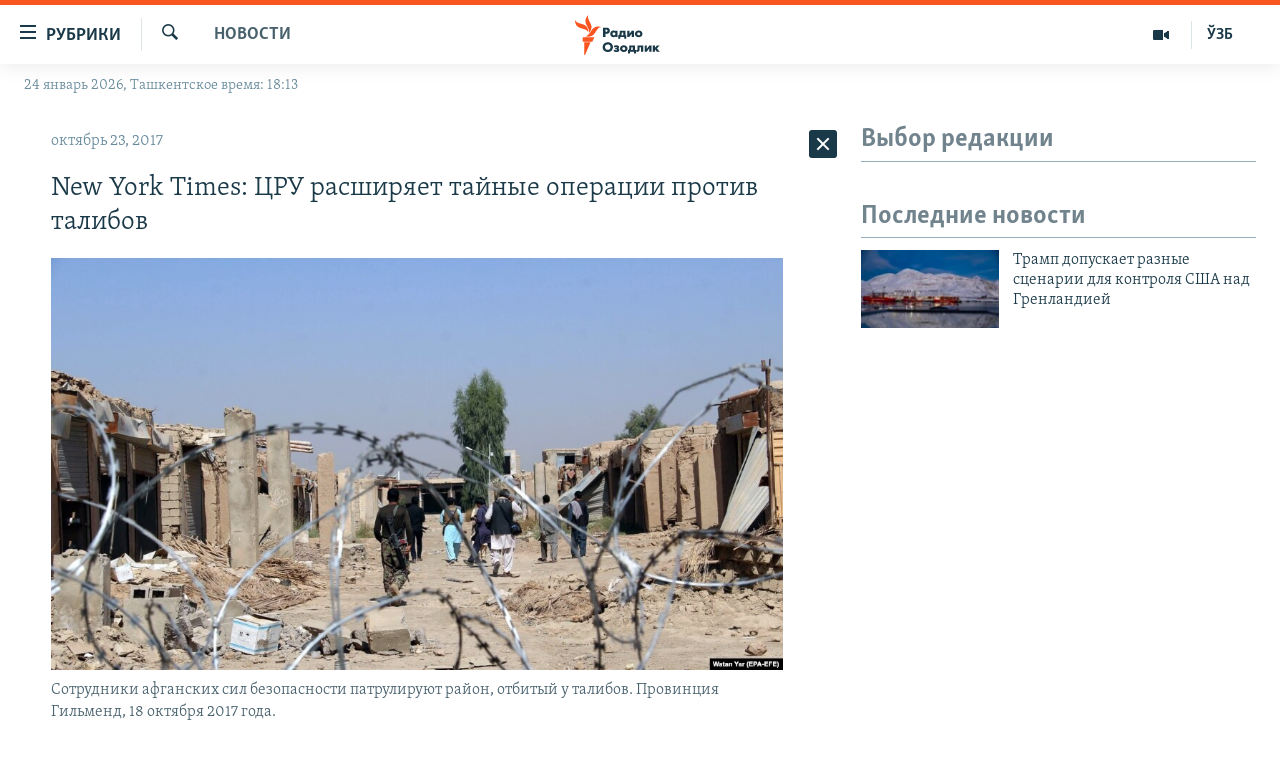

--- FILE ---
content_type: text/html; charset=utf-8
request_url: https://rus.ozodlik.org/a/28810567.html
body_size: 37868
content:

<!DOCTYPE html>
<html lang="ru" dir="ltr" class="no-js">
<head>
        <link rel="stylesheet" href="/Content/responsive/RFE/ru-UZ/RFE-ru-UZ.css?&amp;av=0.0.0.0&amp;cb=370">
<script src="https://tags.ozodlik.org/rferl-pangea/prod/utag.sync.js"></script><script type='text/javascript' src='https://www.youtube.com/iframe_api' async></script>    <script type="text/javascript">
        //a general 'js' detection, must be on top level in <head>, due to CSS performance
        document.documentElement.className = "js";
        var cacheBuster = "370";
        var appBaseUrl = "/";
        var imgEnhancerBreakpoints = [0, 144, 256, 408, 650, 1023, 1597];
        var isLoggingEnabled = false;
        var isPreviewPage = false;
        var isLivePreviewPage = false;

        if (!isPreviewPage) {
            window.RFE = window.RFE || {};
            window.RFE.cacheEnabledByParam = window.location.href.indexOf('nocache=1') === -1;

            const url = new URL(window.location.href);
            const params = new URLSearchParams(url.search);

            // Remove the 'nocache' parameter
            params.delete('nocache');

            // Update the URL without the 'nocache' parameter
            url.search = params.toString();
            window.history.replaceState(null, '', url.toString());
        } else {
            window.addEventListener('load', function() {
                const links = window.document.links;
                for (let i = 0; i < links.length; i++) {
                    links[i].href = '#';
                    links[i].target = '_self';
                }
             })
        }

var pwaEnabled = false;        var swCacheDisabled;
    </script>
    <meta charset="utf-8" />

            <title>New York Times: &#x426;&#x420;&#x423; &#x440;&#x430;&#x441;&#x448;&#x438;&#x440;&#x44F;&#x435;&#x442; &#x442;&#x430;&#x439;&#x43D;&#x44B;&#x435; &#x43E;&#x43F;&#x435;&#x440;&#x430;&#x446;&#x438;&#x438; &#x43F;&#x440;&#x43E;&#x442;&#x438;&#x432; &#x442;&#x430;&#x43B;&#x438;&#x431;&#x43E;&#x432;</title>
            <meta name="description" content="&#x410;&#x43C;&#x435;&#x440;&#x438;&#x43A;&#x430;&#x43D;&#x441;&#x43A;&#x430;&#x44F; &#x433;&#x430;&#x437;&#x435;&#x442;&#x430; New York Times &#x441;&#x43E;&#x43E;&#x431;&#x449;&#x430;&#x435;&#x442;, &#x447;&#x442;&#x43E; &#x426;&#x420;&#x423; &#x440;&#x430;&#x441;&#x448;&#x438;&#x440;&#x44F;&#x435;&#x442; &#x441;&#x432;&#x43E;&#x438; &#x442;&#x430;&#x439;&#x43D;&#x44B;&#x435; &#x43E;&#x43F;&#x435;&#x440;&#x430;&#x446;&#x438;&#x438; &#x432; &#x410;&#x444;&#x433;&#x430;&#x43D;&#x438;&#x441;&#x442;&#x430;&#x43D;&#x435;, &#x447;&#x442;&#x43E;&#x431;&#x44B; &#x443;&#x441;&#x438;&#x43B;&#x438;&#x442;&#x44C; &#x43E;&#x445;&#x43E;&#x442;&#x443; &#x437;&#x430; &#x431;&#x43E;&#x435;&#x432;&#x438;&#x43A;&#x430;&#x43C;&#x438;-&#x442;&#x430;&#x43B;&#x438;&#x431;&#x430;&#x43C;&#x438;. &#x412; &#x434;&#x43E;&#x43A;&#x43B;&#x430;&#x434;&#x435; &#x43E;&#x442; 22 &#x43E;&#x43A;&#x442;&#x44F;&#x431;&#x440;&#x44F; &#x446;&#x438;&#x442;&#x438;&#x440;&#x443;&#x44E;&#x442;&#x441;&#x44F; &#x434;&#x432;&#x430; &#x43D;&#x435;&#x43D;&#x430;&#x437;&#x432;&#x430;&#x43D;&#x43D;&#x44B;&#x445; &#x432;&#x44B;&#x441;&#x43E;&#x43A;&#x43E;&#x43F;&#x43E;&#x441;&#x442;&#x430;&#x432;&#x43B;&#x435;&#x43D;&#x43D;&#x44B;&#x445; &#x430;&#x43C;&#x435;&#x440;&#x438;&#x43A;&#x430;&#x43D;&#x441;&#x43A;&#x438;&#x445; &#x434;&#x43E;&#x43B;&#x436;&#x43D;&#x43E;&#x441;&#x442;&#x43D;&#x44B;&#x445; &#x43B;&#x438;&#x446;&#x430;, &#x43A;&#x43E;&#x442;&#x43E;&#x440;&#x44B;&#x435; &#x443;&#x442;&#x432;&#x435;&#x440;&#x436;&#x434;&#x430;&#x44E;&#x442;, &#x447;&#x442;&#x43E; &#x426;&#x420;&#x423; &#x421;&#x428;&#x410; &#x440;&#x430;&#x437;&#x432;&#x435;&#x440;&#x43D;&#x435;&#x442; &#x43D;&#x435;&#x431;&#x43E;&#x43B;&#x44C;&#x448;&#x438;&#x435;..." />
                <meta name="keywords" content="Новости" />
    <meta name="viewport" content="width=device-width, initial-scale=1.0" />


    <meta http-equiv="X-UA-Compatible" content="IE=edge" />

<meta name="robots" content="max-image-preview:large"><meta property="fb:pages" content="180344302346183" /> <meta name="yandex-verification" content="bbef39b0b5e9b883" />

        <link href="https://rus.azattyq.org/a/28810439.html" rel="canonical" />

        <meta name="apple-mobile-web-app-title" content="&#x420;&#x421;&#x415;/&#x420;&#x421; - &#x41E;&#x437;&#x43E;&#x434;&#x43B;&#x438;&#x43A;" />
        <meta name="apple-mobile-web-app-status-bar-style" content="black" />
            <meta name="apple-itunes-app" content="app-id=1390569678, app-argument=//28810567.ltr" />
<meta content="New York Times: &#x426;&#x420;&#x423; &#x440;&#x430;&#x441;&#x448;&#x438;&#x440;&#x44F;&#x435;&#x442; &#x442;&#x430;&#x439;&#x43D;&#x44B;&#x435; &#x43E;&#x43F;&#x435;&#x440;&#x430;&#x446;&#x438;&#x438; &#x43F;&#x440;&#x43E;&#x442;&#x438;&#x432; &#x442;&#x430;&#x43B;&#x438;&#x431;&#x43E;&#x432;" property="og:title"></meta>
<meta content="&#x410;&#x43C;&#x435;&#x440;&#x438;&#x43A;&#x430;&#x43D;&#x441;&#x43A;&#x430;&#x44F; &#x433;&#x430;&#x437;&#x435;&#x442;&#x430; New York Times &#x441;&#x43E;&#x43E;&#x431;&#x449;&#x430;&#x435;&#x442;, &#x447;&#x442;&#x43E; &#x426;&#x420;&#x423; &#x440;&#x430;&#x441;&#x448;&#x438;&#x440;&#x44F;&#x435;&#x442; &#x441;&#x432;&#x43E;&#x438; &#x442;&#x430;&#x439;&#x43D;&#x44B;&#x435; &#x43E;&#x43F;&#x435;&#x440;&#x430;&#x446;&#x438;&#x438; &#x432; &#x410;&#x444;&#x433;&#x430;&#x43D;&#x438;&#x441;&#x442;&#x430;&#x43D;&#x435;, &#x447;&#x442;&#x43E;&#x431;&#x44B; &#x443;&#x441;&#x438;&#x43B;&#x438;&#x442;&#x44C; &#x43E;&#x445;&#x43E;&#x442;&#x443; &#x437;&#x430; &#x431;&#x43E;&#x435;&#x432;&#x438;&#x43A;&#x430;&#x43C;&#x438;-&#x442;&#x430;&#x43B;&#x438;&#x431;&#x430;&#x43C;&#x438;. &#x412; &#x434;&#x43E;&#x43A;&#x43B;&#x430;&#x434;&#x435; &#x43E;&#x442; 22 &#x43E;&#x43A;&#x442;&#x44F;&#x431;&#x440;&#x44F; &#x446;&#x438;&#x442;&#x438;&#x440;&#x443;&#x44E;&#x442;&#x441;&#x44F; &#x434;&#x432;&#x430; &#x43D;&#x435;&#x43D;&#x430;&#x437;&#x432;&#x430;&#x43D;&#x43D;&#x44B;&#x445; &#x432;&#x44B;&#x441;&#x43E;&#x43A;&#x43E;&#x43F;&#x43E;&#x441;&#x442;&#x430;&#x432;&#x43B;&#x435;&#x43D;&#x43D;&#x44B;&#x445; &#x430;&#x43C;&#x435;&#x440;&#x438;&#x43A;&#x430;&#x43D;&#x441;&#x43A;&#x438;&#x445; &#x434;&#x43E;&#x43B;&#x436;&#x43D;&#x43E;&#x441;&#x442;&#x43D;&#x44B;&#x445; &#x43B;&#x438;&#x446;&#x430;, &#x43A;&#x43E;&#x442;&#x43E;&#x440;&#x44B;&#x435; &#x443;&#x442;&#x432;&#x435;&#x440;&#x436;&#x434;&#x430;&#x44E;&#x442;, &#x447;&#x442;&#x43E; &#x426;&#x420;&#x423; &#x421;&#x428;&#x410; &#x440;&#x430;&#x437;&#x432;&#x435;&#x440;&#x43D;&#x435;&#x442; &#x43D;&#x435;&#x431;&#x43E;&#x43B;&#x44C;&#x448;&#x438;&#x435;..." property="og:description"></meta>
<meta content="article" property="og:type"></meta>
<meta content="https://rus.ozodlik.org/a/28810567.html" property="og:url"></meta>
<meta content="&#x420;&#x430;&#x434;&#x438;&#x43E; &#x41E;&#x437;&#x43E;&#x434;&#x43B;&#x438;&#x43A;" property="og:site_name"></meta>
<meta content="https://www.facebook.com/Ozodlik/" property="article:publisher"></meta>
<meta content="https://gdb.rferl.org/e5101f2c-e5dc-4fad-8893-4a932ae77a9b_w1200_h630.jpg" property="og:image"></meta>
<meta content="1200" property="og:image:width"></meta>
<meta content="630" property="og:image:height"></meta>
<meta content="568280086670706" property="fb:app_id"></meta>
<meta content="summary_large_image" name="twitter:card"></meta>
<meta content="@Ozodlik" name="twitter:site"></meta>
<meta content="https://gdb.rferl.org/e5101f2c-e5dc-4fad-8893-4a932ae77a9b_w1200_h630.jpg" name="twitter:image"></meta>
<meta content="New York Times: &#x426;&#x420;&#x423; &#x440;&#x430;&#x441;&#x448;&#x438;&#x440;&#x44F;&#x435;&#x442; &#x442;&#x430;&#x439;&#x43D;&#x44B;&#x435; &#x43E;&#x43F;&#x435;&#x440;&#x430;&#x446;&#x438;&#x438; &#x43F;&#x440;&#x43E;&#x442;&#x438;&#x432; &#x442;&#x430;&#x43B;&#x438;&#x431;&#x43E;&#x432;" name="twitter:title"></meta>
<meta content="&#x410;&#x43C;&#x435;&#x440;&#x438;&#x43A;&#x430;&#x43D;&#x441;&#x43A;&#x430;&#x44F; &#x433;&#x430;&#x437;&#x435;&#x442;&#x430; New York Times &#x441;&#x43E;&#x43E;&#x431;&#x449;&#x430;&#x435;&#x442;, &#x447;&#x442;&#x43E; &#x426;&#x420;&#x423; &#x440;&#x430;&#x441;&#x448;&#x438;&#x440;&#x44F;&#x435;&#x442; &#x441;&#x432;&#x43E;&#x438; &#x442;&#x430;&#x439;&#x43D;&#x44B;&#x435; &#x43E;&#x43F;&#x435;&#x440;&#x430;&#x446;&#x438;&#x438; &#x432; &#x410;&#x444;&#x433;&#x430;&#x43D;&#x438;&#x441;&#x442;&#x430;&#x43D;&#x435;, &#x447;&#x442;&#x43E;&#x431;&#x44B; &#x443;&#x441;&#x438;&#x43B;&#x438;&#x442;&#x44C; &#x43E;&#x445;&#x43E;&#x442;&#x443; &#x437;&#x430; &#x431;&#x43E;&#x435;&#x432;&#x438;&#x43A;&#x430;&#x43C;&#x438;-&#x442;&#x430;&#x43B;&#x438;&#x431;&#x430;&#x43C;&#x438;. &#x412; &#x434;&#x43E;&#x43A;&#x43B;&#x430;&#x434;&#x435; &#x43E;&#x442; 22 &#x43E;&#x43A;&#x442;&#x44F;&#x431;&#x440;&#x44F; &#x446;&#x438;&#x442;&#x438;&#x440;&#x443;&#x44E;&#x442;&#x441;&#x44F; &#x434;&#x432;&#x430; &#x43D;&#x435;&#x43D;&#x430;&#x437;&#x432;&#x430;&#x43D;&#x43D;&#x44B;&#x445; &#x432;&#x44B;&#x441;&#x43E;&#x43A;&#x43E;&#x43F;&#x43E;&#x441;&#x442;&#x430;&#x432;&#x43B;&#x435;&#x43D;&#x43D;&#x44B;&#x445; &#x430;&#x43C;&#x435;&#x440;&#x438;&#x43A;&#x430;&#x43D;&#x441;&#x43A;&#x438;&#x445; &#x434;&#x43E;&#x43B;&#x436;&#x43D;&#x43E;&#x441;&#x442;&#x43D;&#x44B;&#x445; &#x43B;&#x438;&#x446;&#x430;, &#x43A;&#x43E;&#x442;&#x43E;&#x440;&#x44B;&#x435; &#x443;&#x442;&#x432;&#x435;&#x440;&#x436;&#x434;&#x430;&#x44E;&#x442;, &#x447;&#x442;&#x43E; &#x426;&#x420;&#x423; &#x421;&#x428;&#x410; &#x440;&#x430;&#x437;&#x432;&#x435;&#x440;&#x43D;&#x435;&#x442; &#x43D;&#x435;&#x431;&#x43E;&#x43B;&#x44C;&#x448;&#x438;&#x435;..." name="twitter:description"></meta>
                    <link rel="amphtml" href="https://rus.ozodlik.org/amp/28810567.html" />
<script type="application/ld+json">{"articleSection":"Новости","isAccessibleForFree":true,"headline":"New York Times: ЦРУ расширяет тайные операции против талибов","inLanguage":"ru-UZ","keywords":"Новости","author":{"@type":"Person","name":"РСЕ/РС - Озодлик"},"datePublished":"2017-10-23 10:09:49Z","dateModified":"2017-10-23 10:09:49Z","publisher":{"logo":{"width":512,"height":220,"@type":"ImageObject","url":"https://rus.ozodlik.org/Content/responsive/RFE/ru-UZ/img/logo.png"},"@type":"NewsMediaOrganization","url":"https://rus.ozodlik.org","sameAs":["https://www.instagram.com/radioozodlik/","https://www.facebook.com/%D0%A0%D0%B0%D0%B4%D0%B8%D0%BE-%D0%9E%D0%B7%D0%BE%D0%B4%D0%BB%D0%B8%D0%BA-180344302346183/?fref=nf","https://t.me/ozodlikrus","https://twitter.com/ozodlik","https://www.youtube.com/user/Ozodlikradiosi"],"name":"Радио Озодлик","alternateName":""},"@context":"https://schema.org","@type":"NewsArticle","mainEntityOfPage":"https://rus.ozodlik.org/a/28810567.html","url":"https://rus.ozodlik.org/a/28810567.html","description":"Американская газета New York Times сообщает, что ЦРУ расширяет свои тайные операции в Афганистане, чтобы усилить охоту за боевиками-талибами. В докладе от 22 октября цитируются два неназванных высокопоставленных американских должностных лица, которые утверждают, что ЦРУ США развернет небольшие...","image":{"width":1080,"height":608,"@type":"ImageObject","url":"https://gdb.rferl.org/e5101f2c-e5dc-4fad-8893-4a932ae77a9b_w1080_h608.jpg"},"name":"New York Times: ЦРУ расширяет тайные операции против талибов"}</script>
    <script src="/Scripts/responsive/infographics.bundle.min.js?&amp;av=0.0.0.0&amp;cb=370"></script>
        <script src="/Scripts/responsive/dollardom.min.js?&amp;av=0.0.0.0&amp;cb=370"></script>
        <script src="/Scripts/responsive/modules/commons.js?&amp;av=0.0.0.0&amp;cb=370"></script>
        <script src="/Scripts/responsive/modules/app_code.js?&amp;av=0.0.0.0&amp;cb=370"></script>

        <link rel="icon" type="image/svg+xml" href="/Content/responsive/RFE/img/webApp/favicon.svg" />
        <link rel="alternate icon" href="/Content/responsive/RFE/img/webApp/favicon.ico" />
            <link rel="mask-icon" color="#ea6903" href="/Content/responsive/RFE/img/webApp/favicon_safari.svg" />
        <link rel="apple-touch-icon" sizes="152x152" href="/Content/responsive/RFE/img/webApp/ico-152x152.png" />
        <link rel="apple-touch-icon" sizes="144x144" href="/Content/responsive/RFE/img/webApp/ico-144x144.png" />
        <link rel="apple-touch-icon" sizes="114x114" href="/Content/responsive/RFE/img/webApp/ico-114x114.png" />
        <link rel="apple-touch-icon" sizes="72x72" href="/Content/responsive/RFE/img/webApp/ico-72x72.png" />
        <link rel="apple-touch-icon-precomposed" href="/Content/responsive/RFE/img/webApp/ico-57x57.png" />
        <link rel="icon" sizes="192x192" href="/Content/responsive/RFE/img/webApp/ico-192x192.png" />
        <link rel="icon" sizes="128x128" href="/Content/responsive/RFE/img/webApp/ico-128x128.png" />
        <meta name="msapplication-TileColor" content="#ffffff" />
        <meta name="msapplication-TileImage" content="/Content/responsive/RFE/img/webApp/ico-144x144.png" />
                <link rel="preload" href="/Content/responsive/fonts/Skolar-Lt_Cyrl_v2.4.woff" type="font/woff" as="font" crossorigin="anonymous" />
    <link rel="alternate" type="application/rss+xml" title="RFE/RL - Top Stories [RSS]" href="/api/" />
    <link rel="sitemap" type="application/rss+xml" href="/sitemap.xml" />
    
    



</head>
<body class=" nav-no-loaded cc_theme pg-arch arch-news nojs-images date-time-enabled">
        <script type="text/javascript" >
            var analyticsData = {url:"https://rus.ozodlik.org/a/28810567.html",property_id:"529",article_uid:"28810567",page_title:"New York Times: ЦРУ расширяет тайные операции против талибов",page_type:"article",content_type:"article",subcontent_type:"article",last_modified:"2017-10-23 10:09:49Z",pub_datetime:"2017-10-23 10:09:49Z",pub_year:"2017",pub_month:"10",pub_day:"23",pub_hour:"10",pub_weekday:"Monday",section:"новости",english_section:"news",byline:"",categories:"news",domain:"rus.ozodlik.org",language:"Russian",language_service:"RFERL Uzbek",platform:"web",copied:"yes",copied_article:"28810439|6|Kazakh [ru]|2017-10-23",copied_title:"New York Times: ЦРУ расширяет тайные операции против талибов",runs_js:"Yes",cms_release:"8.44.0.0.370",enviro_type:"prod",slug:"",entity:"RFE",short_language_service:"UZB",platform_short:"W",page_name:"New York Times: ЦРУ расширяет тайные операции против талибов"};
        </script>
<noscript><iframe src="https://www.googletagmanager.com/ns.html?id=GTM-WXZBPZ" height="0" width="0" style="display:none;visibility:hidden"></iframe></noscript>        <script type="text/javascript" data-cookiecategory="analytics">
            var gtmEventObject = Object.assign({}, analyticsData, {event: 'page_meta_ready'});window.dataLayer = window.dataLayer || [];window.dataLayer.push(gtmEventObject);
            if (top.location === self.location) { //if not inside of an IFrame
                 var renderGtm = "true";
                 if (renderGtm === "true") {
            (function(w,d,s,l,i){w[l]=w[l]||[];w[l].push({'gtm.start':new Date().getTime(),event:'gtm.js'});var f=d.getElementsByTagName(s)[0],j=d.createElement(s),dl=l!='dataLayer'?'&l='+l:'';j.async=true;j.src='//www.googletagmanager.com/gtm.js?id='+i+dl;f.parentNode.insertBefore(j,f);})(window,document,'script','dataLayer','GTM-WXZBPZ');
                 }
            }
        </script>
        <!--Analytics tag js version start-->
            <script type="text/javascript" data-cookiecategory="analytics">
                var utag_data = Object.assign({}, analyticsData, {});
if(typeof(TealiumTagFrom)==='function' && typeof(TealiumTagSearchKeyword)==='function') {
var utag_from=TealiumTagFrom();var utag_searchKeyword=TealiumTagSearchKeyword();
if(utag_searchKeyword!=null && utag_searchKeyword!=='' && utag_data["search_keyword"]==null) utag_data["search_keyword"]=utag_searchKeyword;if(utag_from!=null && utag_from!=='') utag_data["from"]=TealiumTagFrom();}
                if(window.top!== window.self&&utag_data.page_type==="snippet"){utag_data.page_type = 'iframe';}
                try{if(window.top!==window.self&&window.self.location.hostname===window.top.location.hostname){utag_data.platform = 'self-embed';utag_data.platform_short = 'se';}}catch(e){if(window.top!==window.self&&window.self.location.search.includes("platformType=self-embed")){utag_data.platform = 'cross-promo';utag_data.platform_short = 'cp';}}
                (function(a,b,c,d){    a="https://tags.ozodlik.org/rferl-pangea/prod/utag.js";    b=document;c="script";d=b.createElement(c);d.src=a;d.type="text/java"+c;d.async=true;    a=b.getElementsByTagName(c)[0];a.parentNode.insertBefore(d,a);    })();
            </script>
        <!--Analytics tag js version end-->
<!-- Analytics tag management NoScript -->
<noscript>
<img style="position: absolute; border: none;" src="https://ssc.ozodlik.org/b/ss/bbgprod,bbgentityrferl/1/G.4--NS/1040088208?pageName=rfe%3auzb%3aw%3aarticle%3anew%20york%20times%3a%20%d0%a6%d0%a0%d0%a3%20%d1%80%d0%b0%d1%81%d1%88%d0%b8%d1%80%d1%8f%d0%b5%d1%82%20%d1%82%d0%b0%d0%b9%d0%bd%d1%8b%d0%b5%20%d0%be%d0%bf%d0%b5%d1%80%d0%b0%d1%86%d0%b8%d0%b8%20%d0%bf%d1%80%d0%be%d1%82%d0%b8%d0%b2%20%d1%82%d0%b0%d0%bb%d0%b8%d0%b1%d0%be%d0%b2&amp;c6=new%20york%20times%3a%20%d0%a6%d0%a0%d0%a3%20%d1%80%d0%b0%d1%81%d1%88%d0%b8%d1%80%d1%8f%d0%b5%d1%82%20%d1%82%d0%b0%d0%b9%d0%bd%d1%8b%d0%b5%20%d0%be%d0%bf%d0%b5%d1%80%d0%b0%d1%86%d0%b8%d0%b8%20%d0%bf%d1%80%d0%be%d1%82%d0%b8%d0%b2%20%d1%82%d0%b0%d0%bb%d0%b8%d0%b1%d0%be%d0%b2&amp;v36=8.44.0.0.370&amp;v6=D=c6&amp;g=https%3a%2f%2frus.ozodlik.org%2fa%2f28810567.html&amp;c1=D=g&amp;v1=D=g&amp;events=event1,event52&amp;c16=rferl%20uzbek&amp;v16=D=c16&amp;c5=news&amp;v5=D=c5&amp;ch=%d0%9d%d0%be%d0%b2%d0%be%d1%81%d1%82%d0%b8&amp;c15=russian&amp;v15=D=c15&amp;c4=article&amp;v4=D=c4&amp;c14=28810567&amp;v14=D=c14&amp;v20=no&amp;c17=web&amp;v17=D=c17&amp;mcorgid=518abc7455e462b97f000101%40adobeorg&amp;server=rus.ozodlik.org&amp;pageType=D=c4&amp;ns=bbg&amp;v29=D=server&amp;v25=rfe&amp;v30=529&amp;v105=D=User-Agent " alt="analytics" width="1" height="1" /></noscript>
<!-- End of Analytics tag management NoScript -->


        <!--*** Accessibility links - For ScreenReaders only ***-->
        <section>
            <div class="sr-only">
                <h2>&#x421;&#x441;&#x44B;&#x43B;&#x43A;&#x438; &#x434;&#x43B;&#x44F; &#x443;&#x43F;&#x440;&#x43E;&#x449;&#x435;&#x43D;&#x43D;&#x43E;&#x433;&#x43E; &#x434;&#x43E;&#x441;&#x442;&#x443;&#x43F;&#x430;</h2>
                <ul>
                    <li><a href="#content" data-disable-smooth-scroll="1">&#x412;&#x435;&#x440;&#x43D;&#x443;&#x442;&#x44C;&#x441;&#x44F; &#x43A; &#x43E;&#x441;&#x43D;&#x43E;&#x432;&#x43D;&#x43E;&#x43C;&#x443; &#x441;&#x43E;&#x434;&#x435;&#x440;&#x436;&#x430;&#x43D;&#x438;&#x44E;</a></li>
                    <li><a href="#navigation" data-disable-smooth-scroll="1">&#x412;&#x435;&#x440;&#x43D;&#x443;&#x442;&#x441;&#x44F; &#x43A; &#x433;&#x43B;&#x430;&#x432;&#x43D;&#x43E;&#x439; &#x43D;&#x430;&#x432;&#x438;&#x433;&#x430;&#x446;&#x438;&#x438;</a></li>
                    <li><a href="#txtHeaderSearch" data-disable-smooth-scroll="1">&#x412;&#x435;&#x440;&#x43D;&#x443;&#x442;&#x441;&#x44F; &#x43A; &#x43F;&#x43E;&#x438;&#x441;&#x43A;&#x443;</a></li>
                </ul>
            </div>
        </section>
    




<div dir="ltr">
    <div id="page">
            <aside>

<div class="c-lightbox overlay-modal">
    <div class="c-lightbox__intro">
        <h2 class="c-lightbox__intro-title"></h2>
        <button class="btn btn--rounded c-lightbox__btn c-lightbox__intro-next" title="&#x421;&#x43B;&#x435;&#x434;&#x443;&#x44E;&#x449;&#x438;&#x439;">
            <span class="ico ico--rounded ico-chevron-forward"></span>
            <span class="sr-only">&#x421;&#x43B;&#x435;&#x434;&#x443;&#x44E;&#x449;&#x438;&#x439;</span>
        </button>
    </div>
    <div class="c-lightbox__nav">
        <button class="btn btn--rounded c-lightbox__btn c-lightbox__btn--close" title="&#x417;&#x430;&#x43A;&#x440;&#x44B;&#x442;&#x44C;">
            <span class="ico ico--rounded ico-close"></span>
            <span class="sr-only">&#x417;&#x430;&#x43A;&#x440;&#x44B;&#x442;&#x44C;</span>
        </button>
        <button class="btn btn--rounded c-lightbox__btn c-lightbox__btn--prev" title="&#x41F;&#x440;&#x435;&#x434;&#x44B;&#x434;&#x443;&#x449;&#x438;&#x439;">
            <span class="ico ico--rounded ico-chevron-backward"></span>
            <span class="sr-only">&#x41F;&#x440;&#x435;&#x434;&#x44B;&#x434;&#x443;&#x449;&#x438;&#x439;</span>
        </button>
        <button class="btn btn--rounded c-lightbox__btn c-lightbox__btn--next" title="&#x421;&#x43B;&#x435;&#x434;&#x443;&#x44E;&#x449;&#x438;&#x439;">
            <span class="ico ico--rounded ico-chevron-forward"></span>
            <span class="sr-only">&#x421;&#x43B;&#x435;&#x434;&#x443;&#x44E;&#x449;&#x438;&#x439;</span>
        </button>
    </div>
    <div class="c-lightbox__content-wrap">
        <figure class="c-lightbox__content">
            <span class="c-spinner c-spinner--lightbox">
                <img src="/Content/responsive/img/player-spinner.png"
                     alt="&#x43F;&#x43E;&#x436;&#x430;&#x43B;&#x443;&#x439;&#x441;&#x442;&#x430;, &#x43F;&#x43E;&#x434;&#x43E;&#x436;&#x434;&#x438;&#x442;&#x435;"
                     title="&#x43F;&#x43E;&#x436;&#x430;&#x43B;&#x443;&#x439;&#x441;&#x442;&#x430;, &#x43F;&#x43E;&#x434;&#x43E;&#x436;&#x434;&#x438;&#x442;&#x435;" />
            </span>
            <div class="c-lightbox__img">
                <div class="thumb">
                    <img src="" alt="" />
                </div>
            </div>
            <figcaption>
                <div class="c-lightbox__info c-lightbox__info--foot">
                    <span class="c-lightbox__counter"></span>
                    <span class="caption c-lightbox__caption"></span>
                </div>
            </figcaption>
        </figure>
    </div>
    <div class="hidden">
        <div class="content-advisory__box content-advisory__box--lightbox">
            <span class="content-advisory__box-text">This image contains sensitive content which some people may find offensive or disturbing.</span>
            <button class="btn btn--transparent content-advisory__box-btn m-t-md" value="text" type="button">
                <span class="btn__text">
                    Click to reveal
                </span>
            </button>
        </div>
    </div>
</div>                
<div class="ctc-message pos-fix">
    <div class="ctc-message__inner">Link has been copied to clipboard</div>
</div>
            </aside>

<div class="hdr-20 hdr-20--big">
    <div class="hdr-20__inner">
        <div class="hdr-20__max pos-rel">
            <div class="hdr-20__side hdr-20__side--primary d-flex">
                <label data-for="main-menu-ctrl" data-switcher-trigger="true" data-switch-target="main-menu-ctrl" class="burger hdr-trigger pos-rel trans-trigger" data-trans-evt="click" data-trans-id="menu">
                    <span class="ico ico-close hdr-trigger__ico hdr-trigger__ico--close burger__ico burger__ico--close"></span>
                    <span class="ico ico-menu hdr-trigger__ico hdr-trigger__ico--open burger__ico burger__ico--open"></span>
                        <span class="burger__label">&#x420;&#x443;&#x431;&#x440;&#x438;&#x43A;&#x438;</span>
                </label>
                <div class="menu-pnl pos-fix trans-target" data-switch-target="main-menu-ctrl" data-trans-id="menu">
                    <div class="menu-pnl__inner">
                        <nav class="main-nav menu-pnl__item menu-pnl__item--first">
                            <ul class="main-nav__list accordeon" data-analytics-tales="false" data-promo-name="link" data-location-name="nav,secnav">
                                

        <li class="main-nav__item">
            <a class="main-nav__item-name main-nav__item-name--link" href="/z/17526" title="&#x423;&#x437;&#x431;&#x435;&#x43A;&#x438;&#x441;&#x442;&#x430;&#x43D;" data-item-name="uzbekistan" >&#x423;&#x437;&#x431;&#x435;&#x43A;&#x438;&#x441;&#x442;&#x430;&#x43D;</a>
        </li>

        <li class="main-nav__item">
            <a class="main-nav__item-name main-nav__item-name--link" href="/z/17604" title="&#x412; &#x43C;&#x438;&#x440;&#x435;" data-item-name="world" >&#x412; &#x43C;&#x438;&#x440;&#x435;</a>
        </li>

        <li class="main-nav__item">
            <a class="main-nav__item-name main-nav__item-name--link" href="/z/17605" title="&#x426;&#x435;&#x43D;&#x442;&#x440;&#x430;&#x437;&#x438;&#x44F;" data-item-name="ca-region" >&#x426;&#x435;&#x43D;&#x442;&#x440;&#x430;&#x437;&#x438;&#x44F;</a>
        </li>

        <li class="main-nav__item">
            <a class="main-nav__item-name main-nav__item-name--link" href="/z/17599" title="&#x41F;&#x43E;&#x43B;&#x438;&#x442;&#x438;&#x43A;&#x430;" data-item-name="politics" >&#x41F;&#x43E;&#x43B;&#x438;&#x442;&#x438;&#x43A;&#x430;</a>
        </li>

        <li class="main-nav__item">
            <a class="main-nav__item-name main-nav__item-name--link" href="/z/17601" title="&#x42D;&#x43A;&#x43E;&#x43D;&#x43E;&#x43C;&#x438;&#x43A;&#x430;" data-item-name="economy" >&#x42D;&#x43A;&#x43E;&#x43D;&#x43E;&#x43C;&#x438;&#x43A;&#x430;</a>
        </li>

        <li class="main-nav__item">
            <a class="main-nav__item-name main-nav__item-name--link" href="/z/17527" title="&#x41C;&#x443;&#x43B;&#x44C;&#x442;&#x438;&#x43C;&#x435;&#x434;&#x438;&#x430;" data-item-name="all-multimedia" >&#x41C;&#x443;&#x43B;&#x44C;&#x442;&#x438;&#x43C;&#x435;&#x434;&#x438;&#x430;</a>
        </li>



                            </ul>
                        </nav>
                        

<div class="menu-pnl__item">
        <a href="https://www.ozodlik.org" class="menu-pnl__item-link" alt="&#x40E;&#x437;&#x431;&#x435;&#x43A;&#x447;&#x430;">&#x40E;&#x437;&#x431;&#x435;&#x43A;&#x447;&#x430;</a>
</div>


                        
                            <div class="menu-pnl__item menu-pnl__item--social">
                                    <h5 class="menu-pnl__sub-head">&#x41F;&#x440;&#x438;&#x441;&#x43E;&#x435;&#x434;&#x438;&#x43D;&#x44F;&#x439;&#x442;&#x435;&#x441;&#x44C;!</h5>

        <a href="https://www.instagram.com/radioozodlik/" title="&#x41F;&#x43E;&#x434;&#x43F;&#x438;&#x448;&#x438;&#x442;&#x435;&#x441;&#x44C; &#x43D;&#x430; &#x43D;&#x430;&#x448;&#x443; &#x441;&#x442;&#x440;&#x430;&#x43D;&#x438;&#x446;&#x443; &#x432; Instagram" data-analytics-text="follow_on_instagram" class="btn btn--rounded btn--social-inverted menu-pnl__btn js-social-btn btn-instagram"  target="_blank" rel="noopener">
            <span class="ico ico-instagram ico--rounded"></span>
        </a>


        <a href="https://www.facebook.com/%D0%A0%D0%B0%D0%B4%D0%B8%D0%BE-%D0%9E%D0%B7%D0%BE%D0%B4%D0%BB%D0%B8%D0%BA-180344302346183/?fref=nf" title="&#x41C;&#x44B; &#x432;  Facebook" data-analytics-text="follow_on_facebook" class="btn btn--rounded btn--social-inverted menu-pnl__btn js-social-btn btn-facebook"  target="_blank" rel="noopener">
            <span class="ico ico-facebook-alt ico--rounded"></span>
        </a>


        <a href="https://t.me/ozodlikrus" title="&#x41F;&#x440;&#x438;&#x441;&#x43E;&#x435;&#x434;&#x438;&#x43D;&#x44F;&#x439;&#x442;&#x435;&#x441;&#x44C; &#x432; Telegram" data-analytics-text="follow_on_telegram" class="btn btn--rounded btn--social-inverted menu-pnl__btn js-social-btn btn-telegram"  target="_blank" rel="noopener">
            <span class="ico ico-telegram ico--rounded"></span>
        </a>


        <a href="https://twitter.com/ozodlik" title="&#x41C;&#x44B; &#x432; Twitter" data-analytics-text="follow_on_twitter" class="btn btn--rounded btn--social-inverted menu-pnl__btn js-social-btn btn-twitter"  target="_blank" rel="noopener">
            <span class="ico ico-twitter ico--rounded"></span>
        </a>


        <a href="https://www.youtube.com/user/Ozodlikradiosi" title="&#x41F;&#x440;&#x438;&#x441;&#x43E;&#x435;&#x434;&#x438;&#x43D;&#x44F;&#x439;&#x442;&#x435;&#x441;&#x44C; &#x432; Youtube" data-analytics-text="follow_on_youtube" class="btn btn--rounded btn--social-inverted menu-pnl__btn js-social-btn btn-youtube"  target="_blank" rel="noopener">
            <span class="ico ico-youtube ico--rounded"></span>
        </a>

                            </div>
                            <div class="menu-pnl__item">
                                <a href="/navigation/allsites" class="menu-pnl__item-link">
                                    <span class="ico ico-languages "></span>
                                    &#x412;&#x441;&#x435; &#x441;&#x430;&#x439;&#x442;&#x44B; &#x420;&#x421;&#x415;/&#x420;&#x421;
                                </a>
                            </div>
                    </div>
                </div>
                <label data-for="top-search-ctrl" data-switcher-trigger="true" data-switch-target="top-search-ctrl" class="top-srch-trigger hdr-trigger">
                    <span class="ico ico-close hdr-trigger__ico hdr-trigger__ico--close top-srch-trigger__ico top-srch-trigger__ico--close"></span>
                    <span class="ico ico-search hdr-trigger__ico hdr-trigger__ico--open top-srch-trigger__ico top-srch-trigger__ico--open"></span>
                </label>
                <div class="srch-top srch-top--in-header" data-switch-target="top-search-ctrl">
                    <div class="container">
                        
<form action="/s" class="srch-top__form srch-top__form--in-header" id="form-topSearchHeader" method="get" role="search">    <label for="txtHeaderSearch" class="sr-only">&#x418;&#x441;&#x43A;&#x430;&#x442;&#x44C;</label>
    <input type="text" id="txtHeaderSearch" name="k" placeholder="&#x442;&#x435;&#x43A;&#x441;&#x442; &#x434;&#x43B;&#x44F; &#x43F;&#x43E;&#x438;&#x441;&#x43A;&#x430;..." accesskey="s" value="" class="srch-top__input analyticstag-event" onkeydown="if (event.keyCode === 13) { FireAnalyticsTagEventOnSearch('search', $dom.get('#txtHeaderSearch')[0].value) }" />
    <button title="&#x418;&#x441;&#x43A;&#x430;&#x442;&#x44C;" type="submit" class="btn btn--top-srch analyticstag-event" onclick="FireAnalyticsTagEventOnSearch('search', $dom.get('#txtHeaderSearch')[0].value) ">
        <span class="ico ico-search"></span>
    </button>
</form>
                    </div>
                </div>
                <a href="/" class="main-logo-link">
                    <img src="/Content/responsive/RFE/ru-UZ/img/logo-compact.svg" class="main-logo main-logo--comp" alt="site logo">
                        <img src="/Content/responsive/RFE/ru-UZ/img/logo.svg" class="main-logo main-logo--big" alt="site logo">
                </a>
            </div>
            <div class="hdr-20__side hdr-20__side--secondary d-flex">
                

    <a href="https://www.ozodlik.org/" title="&#x40E;&#x417;&#x411;" class="hdr-20__secondary-item hdr-20__secondary-item--lang" data-item-name="satellite">
        
&#x40E;&#x417;&#x411;
    </a>

    <a href="/z/17527" title="&#x41C;&#x443;&#x43B;&#x44C;&#x442;&#x438;&#x43C;&#x435;&#x434;&#x438;&#x430;" class="hdr-20__secondary-item" data-item-name="video">
        
    <span class="ico ico-video hdr-20__secondary-icon"></span>

    </a>

    <a href="/s" title="&#x418;&#x441;&#x43A;&#x430;&#x442;&#x44C;" class="hdr-20__secondary-item hdr-20__secondary-item--search" data-item-name="search">
        
    <span class="ico ico-search hdr-20__secondary-icon hdr-20__secondary-icon--search"></span>

    </a>



                
                <div class="srch-bottom">
                    
<form action="/s" class="srch-bottom__form d-flex" id="form-bottomSearch" method="get" role="search">    <label for="txtSearch" class="sr-only">&#x418;&#x441;&#x43A;&#x430;&#x442;&#x44C;</label>
    <input type="search" id="txtSearch" name="k" placeholder="&#x442;&#x435;&#x43A;&#x441;&#x442; &#x434;&#x43B;&#x44F; &#x43F;&#x43E;&#x438;&#x441;&#x43A;&#x430;..." accesskey="s" value="" class="srch-bottom__input analyticstag-event" onkeydown="if (event.keyCode === 13) { FireAnalyticsTagEventOnSearch('search', $dom.get('#txtSearch')[0].value) }" />
    <button title="&#x418;&#x441;&#x43A;&#x430;&#x442;&#x44C;" type="submit" class="btn btn--bottom-srch analyticstag-event" onclick="FireAnalyticsTagEventOnSearch('search', $dom.get('#txtSearch')[0].value) ">
        <span class="ico ico-search"></span>
    </button>
</form>
                </div>
            </div>
            <img src="/Content/responsive/RFE/ru-UZ/img/logo-print.gif" class="logo-print" alt="site logo">
            <img src="/Content/responsive/RFE/ru-UZ/img/logo-print_color.png" class="logo-print logo-print--color" alt="site logo">
        </div>
    </div>
</div>
    <script>
        if (document.body.className.indexOf('pg-home') > -1) {
            var nav2In = document.querySelector('.hdr-20__inner');
            var nav2Sec = document.querySelector('.hdr-20__side--secondary');
            var secStyle = window.getComputedStyle(nav2Sec);
            if (nav2In && window.pageYOffset < 150 && secStyle['position'] !== 'fixed') {
                nav2In.classList.add('hdr-20__inner--big')
            }
        }
    </script>



<div class="c-hlights c-hlights--breaking c-hlights--no-item" data-hlight-display="mobile,desktop">
    <div class="c-hlights__wrap container p-0">
        <div class="c-hlights__nav">
            <a role="button" href="#" title="&#x41F;&#x440;&#x435;&#x434;&#x44B;&#x434;&#x443;&#x449;&#x438;&#x439;">
                <span class="ico ico-chevron-backward m-0"></span>
                <span class="sr-only">&#x41F;&#x440;&#x435;&#x434;&#x44B;&#x434;&#x443;&#x449;&#x438;&#x439;</span>
            </a>
            <a role="button" href="#" title="&#x421;&#x43B;&#x435;&#x434;&#x443;&#x44E;&#x449;&#x438;&#x439;">
                <span class="ico ico-chevron-forward m-0"></span>
                <span class="sr-only">&#x421;&#x43B;&#x435;&#x434;&#x443;&#x44E;&#x449;&#x438;&#x439;</span>
            </a>
        </div>
        <span class="c-hlights__label">
            <span class="">&#x41D;&#x43E;&#x432;&#x43E;&#x441;&#x442;&#x44C; &#x447;&#x430;&#x441;&#x430;</span>
            <span class="switcher-trigger">
                <label data-for="more-less-1" data-switcher-trigger="true" class="switcher-trigger__label switcher-trigger__label--more p-b-0" title="&#x41F;&#x43E;&#x43A;&#x430;&#x437;&#x430;&#x442;&#x44C; &#x431;&#x43E;&#x43B;&#x44C;&#x448;&#x435;">
                    <span class="ico ico-chevron-down"></span>
                </label>
                <label data-for="more-less-1" data-switcher-trigger="true" class="switcher-trigger__label switcher-trigger__label--less p-b-0" title="Show less">
                    <span class="ico ico-chevron-up"></span>
                </label>
            </span>
        </span>
        <ul class="c-hlights__items switcher-target" data-switch-target="more-less-1">
            
        </ul>
    </div>
</div>


<div class="date-time-area ">
    <div class="container">
        <span class="date-time">
            24 &#x44F;&#x43D;&#x432;&#x430;&#x440;&#x44C; 2026, &#x422;&#x430;&#x448;&#x43A;&#x435;&#x43D;&#x442;&#x441;&#x43A;&#x43E;&#x435; &#x432;&#x440;&#x435;&#x43C;&#x44F;: 18:13
        </span>
    </div>
</div>
        <div id="content">
            

<div class="container">
    <div class="row">
        <div class="col-sm-12 col-md-8">
            <div class="news">

    <h1 class="pg-title pg-title--move-to-header">
        &#x41D;&#x43E;&#x432;&#x43E;&#x441;&#x442;&#x438;
    </h1>
                <div id="newsItems" class="accordeon accordeon--scroll-adjust">

<div class="accordeon__item-wrap">
    <div class="news__item news__item--unopenable accordeon__item sticky-btn-parent" data-switcher-opened=true data-switch-target="more-less-28810567" data-article-id="28810567" data-api-id="28810567" data-api-type="1">
        <div class="news__item-inner pos-rel">

<div class="publishing-details ">
        <div class="published">
            <span class="date" >
                    <time pubdate="pubdate" datetime="2017-10-23T15:09:49&#x2B;05:00">
                        &#x43E;&#x43A;&#x442;&#x44F;&#x431;&#x440;&#x44C; 23, 2017
                    </time>
            </span>
        </div>
</div>


    <h1 class="title pg-title">
        New York Times: &#x426;&#x420;&#x423; &#x440;&#x430;&#x441;&#x448;&#x438;&#x440;&#x44F;&#x435;&#x442; &#x442;&#x430;&#x439;&#x43D;&#x44B;&#x435; &#x43E;&#x43F;&#x435;&#x440;&#x430;&#x446;&#x438;&#x438; &#x43F;&#x440;&#x43E;&#x442;&#x438;&#x432; &#x442;&#x430;&#x43B;&#x438;&#x431;&#x43E;&#x432;
    </h1>

<div class="cover-media">
    <figure class="media-image js-media-expand">
        <div class="img-wrap">
            <div class="thumb thumb16_9">

            <img src="https://gdb.rferl.org/e5101f2c-e5dc-4fad-8893-4a932ae77a9b_w250_r1_s.jpg" alt="&#x421;&#x43E;&#x442;&#x440;&#x443;&#x434;&#x43D;&#x438;&#x43A;&#x438; &#x430;&#x444;&#x433;&#x430;&#x43D;&#x441;&#x43A;&#x438;&#x445; &#x441;&#x438;&#x43B; &#x431;&#x435;&#x437;&#x43E;&#x43F;&#x430;&#x441;&#x43D;&#x43E;&#x441;&#x442;&#x438; &#x43F;&#x430;&#x442;&#x440;&#x443;&#x43B;&#x438;&#x440;&#x443;&#x44E;&#x442; &#x440;&#x430;&#x439;&#x43E;&#x43D;, &#x43E;&#x442;&#x431;&#x438;&#x442;&#x44B;&#x439; &#x443; &#x442;&#x430;&#x43B;&#x438;&#x431;&#x43E;&#x432;. &#x41F;&#x440;&#x43E;&#x432;&#x438;&#x43D;&#x446;&#x438;&#x44F; &#x413;&#x438;&#x43B;&#x44C;&#x43C;&#x435;&#x43D;&#x434;, 18 &#x43E;&#x43A;&#x442;&#x44F;&#x431;&#x440;&#x44F; 2017 &#x433;&#x43E;&#x434;&#x430;." />
                                </div>
        </div>
            <figcaption>
                <span class="caption">&#x421;&#x43E;&#x442;&#x440;&#x443;&#x434;&#x43D;&#x438;&#x43A;&#x438; &#x430;&#x444;&#x433;&#x430;&#x43D;&#x441;&#x43A;&#x438;&#x445; &#x441;&#x438;&#x43B; &#x431;&#x435;&#x437;&#x43E;&#x43F;&#x430;&#x441;&#x43D;&#x43E;&#x441;&#x442;&#x438; &#x43F;&#x430;&#x442;&#x440;&#x443;&#x43B;&#x438;&#x440;&#x443;&#x44E;&#x442; &#x440;&#x430;&#x439;&#x43E;&#x43D;, &#x43E;&#x442;&#x431;&#x438;&#x442;&#x44B;&#x439; &#x443; &#x442;&#x430;&#x43B;&#x438;&#x431;&#x43E;&#x432;. &#x41F;&#x440;&#x43E;&#x432;&#x438;&#x43D;&#x446;&#x438;&#x44F; &#x413;&#x438;&#x43B;&#x44C;&#x43C;&#x435;&#x43D;&#x434;, 18 &#x43E;&#x43A;&#x442;&#x44F;&#x431;&#x440;&#x44F; 2017 &#x433;&#x43E;&#x434;&#x430;.</span>
            </figcaption>
    </figure>
</div>

            <div class="news__buttons news__buttons--main pos-abs">
                <button class="btn btn--news btn--news-more pos-abs">
                    <span class="ico ico-chevron-down"></span>
                </button>
                <button class="btn btn--news sticky-btn btn--news-less">
                    <span class="ico ico-close"></span>
                </button>
            </div>
                <div class="wsw accordeon__target">
                    

<p>Американская газета New York Times сообщает, что ЦРУ расширяет свои тайные операции в Афганистане, чтобы усилить охоту за боевиками-талибами. В докладе от 22 октября цитируются два неназванных высокопоставленных американских должностных лица, которые утверждают, что ЦРУ США развернет небольшие группы опытных офицеров и частных подрядчиков вместе с афганскими силами для выполнения этого задания.</p>

<p>В докладе говорится, что эти операции будут проводиться под контролем Отдела специальной деятельности ЦРУ. Газета сообщает, что поставленная задача является признаком возрастающей роли ЦРУ в контртеррористической стратегии президента Дональда Трампа.</p>

<p>ЦРУ отказалось комментировать расширение своей роли в Афганистане. Ранее ЦРУ уделяло больше внимания борьбе с боевиками «Аль-Каиды» и оказанию помощи разведывательной службе Афганистана, чем участию в боях непосредственно против афганских талибов. Президент США Дональд Трамп заявил в августе, что он ослабит ограничения на поиски боевиков и на охоту за ними. «Убийцы должны знать, что им негде спрятаться, что нет места вне досягаемости американской мощи и американского оружия», – сказал Трамп. В последние месяцы военные США значительно наращивают свои удары по талибам в Афганистане, в том числе и с использованием беспилотников.</p>


                </div>
            <div class="pos-rel news__read-more">
                <label class="news__read-more-label accordeon__control-label pos-abs" data-for="more-less-28810567" data-switcher-trigger="true"></label>
                <a class="btn btn--link news__read-more-btn" href="#" title="&#x414;&#x430;&#x43B;&#x44C;&#x448;&#x435;">
                    <span class="btn__text">
                        &#x414;&#x430;&#x43B;&#x44C;&#x448;&#x435;
                    </span>
                </a>
            </div>
            <label data-for="more-less-28810567" data-switcher-trigger="true" class="switcher-trigger__label accordeon__control-label news__control-label pos-abs"></label>
        </div>
        <div class="news__share-outer">

                <div class="links">
                        <p class="buttons link-content-sharing p-0 ">
                            <button class="btn btn--link btn-content-sharing p-t-0 " id="btnContentSharing" value="text" role="Button" type="" title="&#x43F;&#x43E;&#x434;&#x435;&#x43B;&#x438;&#x442;&#x44C;&#x441;&#x44F; &#x432; &#x434;&#x440;&#x443;&#x433;&#x438;&#x445; &#x441;&#x43E;&#x446;&#x441;&#x435;&#x442;&#x44F;&#x445;">
                                <span class="ico ico-share ico--l"></span>
                                <span class="btn__text ">
                                    &#x41F;&#x43E;&#x434;&#x435;&#x43B;&#x438;&#x442;&#x44C;&#x441;&#x44F;
                                </span>
                            </button>
                        </p>
                        <aside class="content-sharing js-content-sharing " role="complementary" 
                               data-share-url="https://rus.ozodlik.org/a/28810567.html" data-share-title="New York Times: &#x426;&#x420;&#x423; &#x440;&#x430;&#x441;&#x448;&#x438;&#x440;&#x44F;&#x435;&#x442; &#x442;&#x430;&#x439;&#x43D;&#x44B;&#x435; &#x43E;&#x43F;&#x435;&#x440;&#x430;&#x446;&#x438;&#x438; &#x43F;&#x440;&#x43E;&#x442;&#x438;&#x432; &#x442;&#x430;&#x43B;&#x438;&#x431;&#x43E;&#x432;" data-share-text="">
                            <div class="content-sharing__popover">
                                <h6 class="content-sharing__title">&#x41F;&#x43E;&#x434;&#x435;&#x43B;&#x438;&#x442;&#x44C;&#x441;&#x44F;</h6>
                                <button href="#close" id="btnCloseSharing" class="btn btn--text-like content-sharing__close-btn">
                                    <span class="ico ico-close ico--l"></span>
                                </button>
            <ul class="content-sharing__list">
                    <li class="content-sharing__item">
                            <div class="ctc ">
                                <input type="text" class="ctc__input" readonly="readonly">
                                <a href="" js-href="https://rus.ozodlik.org/a/28810567.html" class="content-sharing__link ctc__button">
                                    <span class="ico ico-copy-link ico--rounded ico--s"></span>
                                        <span class="content-sharing__link-text">Copy link</span>
                                </a>
                            </div>
                    </li>
                    <li class="content-sharing__item">
        <a href="https://facebook.com/sharer.php?u=https%3a%2f%2frus.ozodlik.org%2fa%2f28810567.html"
           data-analytics-text="share_on_facebook"
           title="Facebook" target="_blank"
           class="content-sharing__link  js-social-btn">
            <span class="ico ico-facebook ico--rounded ico--s"></span>
                <span class="content-sharing__link-text">Facebook</span>
        </a>
                    </li>
                    <li class="content-sharing__item">
        <a href="https://twitter.com/share?url=https%3a%2f%2frus.ozodlik.org%2fa%2f28810567.html&amp;text=New&#x2B;York&#x2B;Times%3a&#x2B;%d0%a6%d0%a0%d0%a3&#x2B;%d1%80%d0%b0%d1%81%d1%88%d0%b8%d1%80%d1%8f%d0%b5%d1%82&#x2B;%d1%82%d0%b0%d0%b9%d0%bd%d1%8b%d0%b5&#x2B;%d0%be%d0%bf%d0%b5%d1%80%d0%b0%d1%86%d0%b8%d0%b8&#x2B;%d0%bf%d1%80%d0%be%d1%82%d0%b8%d0%b2&#x2B;%d1%82%d0%b0%d0%bb%d0%b8%d0%b1%d0%be%d0%b2"
           data-analytics-text="share_on_twitter"
           title="X (Twitter)" target="_blank"
           class="content-sharing__link  js-social-btn">
            <span class="ico ico-twitter ico--rounded ico--s"></span>
                <span class="content-sharing__link-text">X (Twitter)</span>
        </a>
                    </li>
                    <li class="content-sharing__item">
        <a href="mailto:?body=https%3a%2f%2frus.ozodlik.org%2fa%2f28810567.html&amp;subject=New York Times: &#x426;&#x420;&#x423; &#x440;&#x430;&#x441;&#x448;&#x438;&#x440;&#x44F;&#x435;&#x442; &#x442;&#x430;&#x439;&#x43D;&#x44B;&#x435; &#x43E;&#x43F;&#x435;&#x440;&#x430;&#x446;&#x438;&#x438; &#x43F;&#x440;&#x43E;&#x442;&#x438;&#x432; &#x442;&#x430;&#x43B;&#x438;&#x431;&#x43E;&#x432;"
           
           title="Email" 
           class="content-sharing__link ">
            <span class="ico ico-email ico--rounded ico--s"></span>
                <span class="content-sharing__link-text">Email</span>
        </a>
                    </li>

            </ul>
                            </div>
                        </aside>
                    
                </div>

        </div>
    </div>
</div>

                        <div class="news__item news__item--spacer ">
                            <h4 class="title news__spacer-title">&#x414;&#x440;&#x443;&#x433;&#x438;&#x435; &#x43D;&#x43E;&#x432;&#x43E;&#x441;&#x442;&#x438;</h4>
                        </div>

<div class="accordeon__item-wrap">
    <div class="news__item news__item--unopenable accordeon__item sticky-btn-parent" data-switch-target="more-less-33642761" data-article-id="33642761" data-api-id="33642761" data-api-type="1">
        <div class="news__item-inner pos-rel">

<div class="publishing-details ">
        <div class="published">
            <span class="date" >
                    <time pubdate="pubdate" datetime="2026-01-08T07:18:00&#x2B;05:00">
                        &#x44F;&#x43D;&#x432;&#x430;&#x440;&#x44C; 08, 2026
                    </time>
            </span>
        </div>
</div>


    <h1 class="title pg-title">
        &#x421;&#x428;&#x410; &#x440;&#x430;&#x441;&#x448;&#x438;&#x440;&#x438;&#x43B;&#x438; &#x441;&#x43F;&#x438;&#x441;&#x43E;&#x43A; &#x441;&#x442;&#x440;&#x430;&#x43D; &#x441; &#x432;&#x438;&#x437;&#x43E;&#x432;&#x44B;&#x43C; &#x437;&#x430;&#x43B;&#x43E;&#x433;&#x43E;&#x43C;. &#x412; &#x43D;&#x435;&#x433;&#x43E; &#x432;&#x43E;&#x448;&#x43B;&#x438; &#x435;&#x449;&#x451; &#x434;&#x432;&#x435; &#x441;&#x442;&#x440;&#x430;&#x43D;&#x44B; &#x426;&#x435;&#x43D;&#x442;&#x440;&#x430;&#x43B;&#x44C;&#x43D;&#x43E;&#x439; &#x410;&#x437;&#x438;&#x438;
    </h1>

<div class="cover-media">
    <figure class="media-image js-media-expand">
        <div class="img-wrap">
            <div class="thumb thumb16_9">

            <img src="https://gdb.rferl.org/a3a4bda2-efe3-4267-9f8d-08de2bf6eb80_w250_r1_s.jpg" alt="" />
                                </div>
        </div>
    </figure>
</div>

            <div class="news__buttons news__buttons--main pos-abs">
                <button class="btn btn--news btn--news-more pos-abs">
                    <span class="ico ico-chevron-down"></span>
                </button>
                <button class="btn btn--news sticky-btn btn--news-less">
                    <span class="ico ico-close"></span>
                </button>
            </div>
                <div class="wsw accordeon__target">
                    

<p style="text-align: start;">Государственный департамент США <a href="https://travel.state.gov/content/travel/en/News/visas-news/countries-subject-to-visa-bonds.html" target="_blank" rel="noopener noreferrer" class="wsw__a" dir="ltr">расширил</a> список стран, граждане которых обязаны вносить залог в размере до 15 тысяч долларов при подаче заявления на въездную визу в Соединённые Штаты.</p><p style="text-align: start;">В перечень были добавлены 25 новых стран, их общее число достигло 38 — в основном это государства Африки, Южной Америки и Азии. Из стран Центральной Азии в него попали Кыргызстан и Таджикистан. Изменения вступят в силу с 21 января 2026 года.</p><p>Ранее в этот список <a href="https://rus.azattyq.org/a/ssha-rasshirili-spisok-stran-s-vizovym-zalogom-do-15-tysyach-dollarov-v-nego-voshyol-turkmenistan/33641077.html" target="_blank" class="wsw__a" dir="ltr">вошёл</a> Туркменистан — требование визового залога для граждан этой страны начало действовать с 1 января 2026 года.</p><p>По мнению наблюдателей, новые правила существенно усложняют процесс получения визы в США для граждан этих государств.</p>

        <div data-owner-ct="None" data-inline="False">
        <div class="media-block also-read" >
                <a href="https://rus.azattyq.org/a/ssha-potrebuyut-krupnye-zalogi-ot-soiskateley-viz-iz-nekotoryh-stran/33494832.html" target="_blank" title="&#x421;&#x428;&#x410; &#x43F;&#x43E;&#x442;&#x440;&#x435;&#x431;&#x443;&#x44E;&#x442; &#x43A;&#x440;&#x443;&#x43F;&#x43D;&#x44B;&#x435; &#x437;&#x430;&#x43B;&#x43E;&#x433;&#x438; &#x43E;&#x442; &#x441;&#x43E;&#x438;&#x441;&#x43A;&#x430;&#x442;&#x435;&#x43B;&#x435;&#x439; &#x432;&#x438;&#x437; &#x438;&#x437; &#x43D;&#x435;&#x43A;&#x43E;&#x442;&#x43E;&#x440;&#x44B;&#x445; &#x441;&#x442;&#x440;&#x430;&#x43D;" class="img-wrap img-wrap--size-3 also-read__img">
                    <span class="thumb thumb16_9">
                            <noscript class="nojs-img">
                                <img src="https://gdb.rferl.org/3B98B155-E648-46E6-AFA5-42E58AB33E8D_w100_r1.jpg" alt="">
                            </noscript>
                        <img data-src="https://gdb.rferl.org/3B98B155-E648-46E6-AFA5-42E58AB33E8D_w100_r1.jpg"  alt="" />
                    </span>
                </a>
            <div class="media-block__content also-read__body also-read__body--h">
                <a href="https://rus.azattyq.org/a/ssha-potrebuyut-krupnye-zalogi-ot-soiskateley-viz-iz-nekotoryh-stran/33494832.html" target="_blank" title="&#x421;&#x428;&#x410; &#x43F;&#x43E;&#x442;&#x440;&#x435;&#x431;&#x443;&#x44E;&#x442; &#x43A;&#x440;&#x443;&#x43F;&#x43D;&#x44B;&#x435; &#x437;&#x430;&#x43B;&#x43E;&#x433;&#x438; &#x43E;&#x442; &#x441;&#x43E;&#x438;&#x441;&#x43A;&#x430;&#x442;&#x435;&#x43B;&#x435;&#x439; &#x432;&#x438;&#x437; &#x438;&#x437; &#x43D;&#x435;&#x43A;&#x43E;&#x442;&#x43E;&#x440;&#x44B;&#x445; &#x441;&#x442;&#x440;&#x430;&#x43D;">
                    <span class="also-read__text--label">
                        &#x427;&#x438;&#x442;&#x430;&#x439;&#x442;&#x435; &#x442;&#x430;&#x43A;&#x436;&#x435;
                    </span>
                    <h4 class="media-block__title media-block__title--size-3 also-read__text p-0">
                        &#x421;&#x428;&#x410; &#x43F;&#x43E;&#x442;&#x440;&#x435;&#x431;&#x443;&#x44E;&#x442; &#x43A;&#x440;&#x443;&#x43F;&#x43D;&#x44B;&#x435; &#x437;&#x430;&#x43B;&#x43E;&#x433;&#x438; &#x43E;&#x442; &#x441;&#x43E;&#x438;&#x441;&#x43A;&#x430;&#x442;&#x435;&#x43B;&#x435;&#x439; &#x432;&#x438;&#x437; &#x438;&#x437; &#x43D;&#x435;&#x43A;&#x43E;&#x442;&#x43E;&#x440;&#x44B;&#x445; &#x441;&#x442;&#x440;&#x430;&#x43D;
                    </h4>
                </a>
            </div>
        </div>
        </div>

<p style="text-align: start;">Госдепартамент США запустил пилотную программу выдачи въездных виз под залог в августе 2025 года. Действие программы распространяется только на деловые и туристические визы (категорий B-1 и B-2) и на граждан тех стран, из которых, по данным американских властей, регистрируется значительная доля нелегально превышающих разрешённые сроки пребывания в Соединённых Штатах после въезда туда.</p><p style="text-align: start;">Сумма залога составляет от 5 до 15 тысяч долларов и определяется во время собеседования на получение визы. Уплата залога не гарантирует выдачу визы. Платёж возвращается при условии соблюдения требований визы или в случае отказа в её выдаче.</p><p style="text-align: start;">Одобренные заявители должны въезжать в США только через три международных аэропорта: аэропорт им. Логана (Бостон), аэропорт им. Кеннеди (Нью-Йорк) и аэропорт им. Даллеса (Вашингтон).</p>


                </div>
            <div class="pos-rel news__read-more">
                <label class="news__read-more-label accordeon__control-label pos-abs" data-for="more-less-33642761" data-switcher-trigger="true"></label>
                <a class="btn btn--link news__read-more-btn" href="#" title="&#x414;&#x430;&#x43B;&#x44C;&#x448;&#x435;">
                    <span class="btn__text">
                        &#x414;&#x430;&#x43B;&#x44C;&#x448;&#x435;
                    </span>
                </a>
            </div>
            <label data-for="more-less-33642761" data-switcher-trigger="true" class="switcher-trigger__label accordeon__control-label news__control-label pos-abs"></label>
        </div>
        <div class="news__share-outer">

                <div class="links">
                        <p class="buttons link-content-sharing p-0 ">
                            <button class="btn btn--link btn-content-sharing p-t-0 " id="btnContentSharing" value="text" role="Button" type="" title="&#x43F;&#x43E;&#x434;&#x435;&#x43B;&#x438;&#x442;&#x44C;&#x441;&#x44F; &#x432; &#x434;&#x440;&#x443;&#x433;&#x438;&#x445; &#x441;&#x43E;&#x446;&#x441;&#x435;&#x442;&#x44F;&#x445;">
                                <span class="ico ico-share ico--l"></span>
                                <span class="btn__text ">
                                    &#x41F;&#x43E;&#x434;&#x435;&#x43B;&#x438;&#x442;&#x44C;&#x441;&#x44F;
                                </span>
                            </button>
                        </p>
                        <aside class="content-sharing js-content-sharing " role="complementary" 
                               data-share-url="/a/ssha-rasshirili-spisok-stran-s-vizovym-zalogom-v-nego-voshli-eschyo-dve-strany-tsentraljnoy-azii/33642761.html" data-share-title="&#x421;&#x428;&#x410; &#x440;&#x430;&#x441;&#x448;&#x438;&#x440;&#x438;&#x43B;&#x438; &#x441;&#x43F;&#x438;&#x441;&#x43E;&#x43A; &#x441;&#x442;&#x440;&#x430;&#x43D; &#x441; &#x432;&#x438;&#x437;&#x43E;&#x432;&#x44B;&#x43C; &#x437;&#x430;&#x43B;&#x43E;&#x433;&#x43E;&#x43C;. &#x412; &#x43D;&#x435;&#x433;&#x43E; &#x432;&#x43E;&#x448;&#x43B;&#x438; &#x435;&#x449;&#x451; &#x434;&#x432;&#x435; &#x441;&#x442;&#x440;&#x430;&#x43D;&#x44B; &#x426;&#x435;&#x43D;&#x442;&#x440;&#x430;&#x43B;&#x44C;&#x43D;&#x43E;&#x439; &#x410;&#x437;&#x438;&#x438;" data-share-text="">
                            <div class="content-sharing__popover">
                                <h6 class="content-sharing__title">&#x41F;&#x43E;&#x434;&#x435;&#x43B;&#x438;&#x442;&#x44C;&#x441;&#x44F;</h6>
                                <button href="#close" id="btnCloseSharing" class="btn btn--text-like content-sharing__close-btn">
                                    <span class="ico ico-close ico--l"></span>
                                </button>
            <ul class="content-sharing__list">
                    <li class="content-sharing__item">
                            <div class="ctc ">
                                <input type="text" class="ctc__input" readonly="readonly">
                                <a href="" js-href="/a/ssha-rasshirili-spisok-stran-s-vizovym-zalogom-v-nego-voshli-eschyo-dve-strany-tsentraljnoy-azii/33642761.html" class="content-sharing__link ctc__button">
                                    <span class="ico ico-copy-link ico--rounded ico--s"></span>
                                        <span class="content-sharing__link-text">Copy link</span>
                                </a>
                            </div>
                    </li>
                    <li class="content-sharing__item">
        <a href="https://facebook.com/sharer.php?u=%2fa%2fssha-rasshirili-spisok-stran-s-vizovym-zalogom-v-nego-voshli-eschyo-dve-strany-tsentraljnoy-azii%2f33642761.html"
           data-analytics-text="share_on_facebook"
           title="Facebook" target="_blank"
           class="content-sharing__link  js-social-btn">
            <span class="ico ico-facebook ico--rounded ico--s"></span>
                <span class="content-sharing__link-text">Facebook</span>
        </a>
                    </li>
                    <li class="content-sharing__item">
        <a href="https://twitter.com/share?url=%2fa%2fssha-rasshirili-spisok-stran-s-vizovym-zalogom-v-nego-voshli-eschyo-dve-strany-tsentraljnoy-azii%2f33642761.html&amp;text=%d0%a1%d0%a8%d0%90&#x2B;%d1%80%d0%b0%d1%81%d1%88%d0%b8%d1%80%d0%b8%d0%bb%d0%b8&#x2B;%d1%81%d0%bf%d0%b8%d1%81%d0%be%d0%ba&#x2B;%d1%81%d1%82%d1%80%d0%b0%d0%bd&#x2B;%d1%81&#x2B;%d0%b2%d0%b8%d0%b7%d0%be%d0%b2%d1%8b%d0%bc&#x2B;%d0%b7%d0%b0%d0%bb%d0%be%d0%b3%d0%be%d0%bc.&#x2B;%d0%92&#x2B;%d0%bd%d0%b5%d0%b3%d0%be&#x2B;%d0%b2%d0%be%d1%88%d0%bb%d0%b8&#x2B;%d0%b5%d1%89%d1%91&#x2B;%d0%b4%d0%b2%d0%b5&#x2B;%d1%81%d1%82%d1%80%d0%b0%d0%bd%d1%8b&#x2B;%d0%a6%d0%b5%d0%bd%d1%82%d1%80%d0%b0%d0%bb%d1%8c%d0%bd%d0%be%d0%b9&#x2B;%d0%90%d0%b7%d0%b8%d0%b8"
           data-analytics-text="share_on_twitter"
           title="X (Twitter)" target="_blank"
           class="content-sharing__link  js-social-btn">
            <span class="ico ico-twitter ico--rounded ico--s"></span>
                <span class="content-sharing__link-text">X (Twitter)</span>
        </a>
                    </li>
                    <li class="content-sharing__item">
        <a href="mailto:?body=%2fa%2fssha-rasshirili-spisok-stran-s-vizovym-zalogom-v-nego-voshli-eschyo-dve-strany-tsentraljnoy-azii%2f33642761.html&amp;subject=&#x421;&#x428;&#x410; &#x440;&#x430;&#x441;&#x448;&#x438;&#x440;&#x438;&#x43B;&#x438; &#x441;&#x43F;&#x438;&#x441;&#x43E;&#x43A; &#x441;&#x442;&#x440;&#x430;&#x43D; &#x441; &#x432;&#x438;&#x437;&#x43E;&#x432;&#x44B;&#x43C; &#x437;&#x430;&#x43B;&#x43E;&#x433;&#x43E;&#x43C;. &#x412; &#x43D;&#x435;&#x433;&#x43E; &#x432;&#x43E;&#x448;&#x43B;&#x438; &#x435;&#x449;&#x451; &#x434;&#x432;&#x435; &#x441;&#x442;&#x440;&#x430;&#x43D;&#x44B; &#x426;&#x435;&#x43D;&#x442;&#x440;&#x430;&#x43B;&#x44C;&#x43D;&#x43E;&#x439; &#x410;&#x437;&#x438;&#x438;"
           
           title="Email" 
           class="content-sharing__link ">
            <span class="ico ico-email ico--rounded ico--s"></span>
                <span class="content-sharing__link-text">Email</span>
        </a>
                    </li>

            </ul>
                            </div>
                        </aside>
                    
                </div>

                <aside class="news__show-comments">
                    <a href="https://rus.ozodlik.org/a/ssha-rasshirili-spisok-stran-s-vizovym-zalogom-v-nego-voshli-eschyo-dve-strany-tsentraljnoy-azii/33642761.html"  class="news__show-comments-link">
        <button class="btn btn--link news__show-comments-btn" value="text" role="&#x421;&#x43C;&#x43E;&#x442;&#x440;&#x435;&#x442;&#x44C; &#x43A;&#x43E;&#x43C;&#x43C;&#x435;&#x43D;&#x442;&#x430;&#x440;&#x438;&#x438;" title="&#x421;&#x43C;&#x43E;&#x442;&#x440;&#x435;&#x442;&#x44C; &#x43A;&#x43E;&#x43C;&#x43C;&#x435;&#x43D;&#x442;&#x430;&#x440;&#x438;&#x438;">
            <span class="ico ico-comment news__show-comments-ico"></span>
            <span class="btn__text">
                &#x421;&#x43C;&#x43E;&#x442;&#x440;&#x435;&#x442;&#x44C; &#x43A;&#x43E;&#x43C;&#x43C;&#x435;&#x43D;&#x442;&#x430;&#x440;&#x438;&#x438;
                    <span class="disqus-comment-count" data-disqus-identifier="33642761"></span>
            </span>
        </button>
                        <span class="ico ico-chevron-down news__show-comments-ico"></span>
                        <span class="ico ico-chevron-up news__show-comments-ico"></span>
                    </a>
                </aside>
        </div>
            <div class="news__comments-outer sticky-btn-parent pos-rel">
                <div class="news__buttons pos-abs">
                    <button class="btn btn--news sticky-btn btn--news-comments btn--seen" value="Button" role="Button" title="Button">
                        <span class="ico ico-close"></span>
                    </button>
                </div>
                <div class="news__comments hidden">
                    <label data-for="more-less-33642761" data-switcher-trigger="true" data-close-only="true" class="switcher-trigger__label accordeon__control-label news__control-label news__control-label--comments pos-abs"></label>
                    
    <div id="comments" class="comments-parent">
        <div class="row">
            <div class="col-xs-12">
                <div class="comments comments--ext">
                    <h3 class="section-head">&#x424;&#x43E;&#x440;&#x443;&#x43C;</h3>
                        <div class="comments__disclaimer">
                            &#x41A;&#x43E;&#x440;&#x43F;&#x43E;&#x440;&#x430;&#x446;&#x438;&#x44F; &#x420;&#x421;&#x415;/&#x420;C, &#x43A; &#x43A;&#x43E;&#x442;&#x43E;&#x440;&#x43E;&#x439; &#x43E;&#x442;&#x43D;&#x43E;&#x441;&#x438;&#x442;&#x441;&#x44F; &#x41E;&#x437;&#x43E;&#x434;&#x43B;&#x438;&#x43A;, &#x43E;&#x431;&#x44A;&#x44F;&#x432;&#x43B;&#x435;&#x43D;&#x430; &#x432; &#x420;&#x43E;&#x441;&#x441;&#x438;&#x438; &#xAB;&#x43D;&#x435;&#x436;&#x435;&#x43B;&#x430;&#x442;&#x435;&#x43B;&#x44C;&#x43D;&#x43E;&#x439; &#x43E;&#x440;&#x433;&#x430;&#x43D;&#x438;&#x437;&#x430;&#x446;&#x438;&#x435;&#x439;&#xBB;. &#x412; &#x44D;&#x442;&#x43E;&#x439; &#x441;&#x432;&#x44F;&#x437;&#x438; &#x43A;&#x43E;&#x43C;&#x43C;&#x435;&#x43D;&#x442;&#x438;&#x440;&#x43E;&#x432;&#x430;&#x43D;&#x438;&#x435; &#x43D;&#x430; &#x43D;&#x430;&#x448;&#x435;&#x43C; &#x441;&#x430;&#x439;&#x442;&#x435;, &#x43B;&#x430;&#x439;&#x43A;&#x438; &#x438; &#x448;&#x44D;&#x440;&#x44B; &#x43C;&#x43E;&#x433;&#x443;&#x442; &#x431;&#x44B;&#x442;&#x44C; &#x43D;&#x430;&#x43A;&#x430;&#x437;&#x443;&#x435;&#x43C;&#x44B; &#x432; &#x420;&#x43E;&#x441;&#x441;&#x438;&#x438;. &#x427;&#x442;&#x435;&#x43D;&#x438;&#x435; &#x438; &#x43F;&#x440;&#x43E;&#x441;&#x43C;&#x43E;&#x442;&#x440; &#x43A;&#x43E;&#x43D;&#x442;&#x435;&#x43D;&#x442;&#x430; &#x440;&#x43E;&#x441;&#x441;&#x438;&#x439;&#x441;&#x43A;&#x438;&#x43C; &#x437;&#x430;&#x43A;&#x43E;&#x43D;&#x43E;&#x434;&#x430;&#x442;&#x435;&#x43B;&#x44C;&#x441;&#x442;&#x432;&#x43E;&#x43C; &#x43D;&#x435; &#x43D;&#x430;&#x43A;&#x430;&#x437;&#x443;&#x435;&#x43C;&#x44B;.
                        </div>
                        <div class="comments-form comments-external">
                            <script id="dsq-count-scr" src="//rfe-ru-uz-55.disqus.com/count.js" async></script>
                            <div class="ext-comments" data-href="http://rus.ozodlik.org/a/ssha-rasshirili-spisok-stran-s-vizovym-zalogom-v-nego-voshli-eschyo-dve-strany-tsentraljnoy-azii/33642761.html" data-lang="en" data-mobile="true" data-disqus-identifier="33642761">
                                <div id="disqus_thread"></div>
<script>    
    var disqus_config = function () {        
        this.page.url = 'http://rus.ozodlik.org/a/ssha-rasshirili-spisok-stran-s-vizovym-zalogom-v-nego-voshli-eschyo-dve-strany-tsentraljnoy-azii/33642761.html';  
        this.page.identifier = '33642761'; 
    };    
    (function() {
        var d = document, s = d.createElement('script');
        s.src = 'https://rfe-ru-uz-55.disqus.com/embed.js'; 
        s.setAttribute('data-timestamp', +new Date());
        (d.head || d.body).appendChild(s);
    })();
</script>
<noscript>
    Please enable JavaScript to view the 
    <a href="https://disqus.com/?ref_noscript" rel="nofollow">
        comments powered by Disqus.
    </a>
</noscript>
                            </div>
                        </div>
                </div>
            </div>
        </div>
    </div>

                </div>
            </div>
    </div>
</div>


<div class="accordeon__item-wrap">
    <div class="news__item news__item--unopenable accordeon__item sticky-btn-parent" data-switch-target="more-less-33494890" data-article-id="33494890" data-api-id="33494890" data-api-type="1">
        <div class="news__item-inner pos-rel">

<div class="publishing-details ">
        <div class="published">
            <span class="date" >
                    <time pubdate="pubdate" datetime="2025-08-05T13:54:00&#x2B;05:00">
                        &#x430;&#x432;&#x433;&#x443;&#x441;&#x442; 05, 2025
                    </time>
            </span>
        </div>
</div>


    <h1 class="title pg-title">
        &#x41C;&#x43B;&#x430;&#x434;&#x448;&#x435;&#x433;&#x43E; &#x441;&#x44B;&#x43D;&#x430; &#x420;&#x430;&#x43C;&#x437;&#x430;&#x43D;&#x430; &#x41A;&#x430;&#x434;&#x44B;&#x440;&#x43E;&#x432;&#x430; &#x43D;&#x430;&#x437;&#x43D;&#x430;&#x447;&#x438;&#x43B;&#x438; &#x43A;&#x443;&#x440;&#x430;&#x442;&#x43E;&#x440;&#x43E;&#x43C; &#x43F;&#x43E; &#x43E;&#x43A;&#x430;&#x437;&#x430;&#x43D;&#x438;&#x44E; &#x433;&#x443;&#x43C;&#x430;&#x43D;&#x438;&#x442;&#x430;&#x440;&#x43D;&#x43E;&#x439; &#x43F;&#x43E;&#x43C;&#x43E;&#x449;&#x438; &#x436;&#x438;&#x442;&#x435;&#x43B;&#x44F;&#x43C; &#x413;&#x430;&#x437;&#x44B;
    </h1>

<div class="cover-media">
    <figure class="media-image js-media-expand">
        <div class="img-wrap">
            <div class="thumb thumb16_9">

            <img src="https://gdb.rferl.org/01000000-0a00-0242-7592-08dc20b8cdbd_w250_r1_s.jpg" alt="&#x410;&#x434;&#x430;&#x43C; &#x41A;&#x430;&#x434;&#x44B;&#x440;&#x43E;&#x432;" />
                                </div>
        </div>
            <figcaption>
                <span class="caption">&#x410;&#x434;&#x430;&#x43C; &#x41A;&#x430;&#x434;&#x44B;&#x440;&#x43E;&#x432;</span>
            </figcaption>
    </figure>
</div>

            <div class="news__buttons news__buttons--main pos-abs">
                <button class="btn btn--news btn--news-more pos-abs">
                    <span class="ico ico-chevron-down"></span>
                </button>
                <button class="btn btn--news sticky-btn btn--news-less">
                    <span class="ico ico-close"></span>
                </button>
            </div>
                <div class="wsw accordeon__target">
                    

<p style="text-align: start;">Сына главы Чечни Рамзана Кадырова, 17-летнего Адама Кадырова, назначили куратором по оказанию гуманитарной помощи жителям Газы. Об этом <a class="wsw__a" href="https://t.me/deprel_95/6069" target="_blank">сообщается</a> в telegram-канале департамента по взаимодействию с религиозными и общественными организациями республики.</p><p style="text-align: start;">По данным ведомства, организовывать доставку и контролировать процесс будет советник главы Чечни Усман Байсултанов, а сбор средств будут осуществлять благотворительные организации «Хайра», «Даймохк» и «Аюб».</p>

        <div data-owner-ct="None" data-inline="False">
        <div class="media-block also-read" >
                <a href="https://rus.azattyq.org/a/padishah-i-naslednyy-prints-svadjba-17-letnego-kadyrova-kak-politicheskiy-zhest/33460665.html" target="_blank" title="&#xAB;&#x41F;&#x430;&#x434;&#x438;&#x448;&#x430;&#x445;&#xBB; &#x438; &#xAB;&#x43D;&#x430;&#x441;&#x43B;&#x435;&#x434;&#x43D;&#x44B;&#x439; &#x43F;&#x440;&#x438;&#x43D;&#x446;&#xBB;: &#x441;&#x432;&#x430;&#x434;&#x44C;&#x431;&#x430; 17-&#x43B;&#x435;&#x442;&#x43D;&#x435;&#x433;&#x43E; &#x441;&#x44B;&#x43D;&#x430; &#x420;&#x430;&#x43C;&#x437;&#x430;&#x43D;&#x430; &#x41A;&#x430;&#x434;&#x44B;&#x440;&#x43E;&#x432;&#x430; &#x43A;&#x430;&#x43A; &#x43F;&#x43E;&#x43B;&#x438;&#x442;&#x438;&#x447;&#x435;&#x441;&#x43A;&#x438;&#x439; &#x436;&#x435;&#x441;&#x442;" class="img-wrap img-wrap--size-3 also-read__img">
                    <span class="thumb thumb16_9">
                            <noscript class="nojs-img">
                                <img src="https://gdb.rferl.org/56c291fe-a8ee-499c-b3d6-08dda7e35554_cx0_cy3_cw0_w100_r1.png" alt="&#x410;&#x434;&#x430;&#x43C; &#x41A;&#x430;&#x434;&#x44B;&#x440;&#x43E;&#x432; &#x43D;&#x430; &#x441;&#x432;&#x43E;&#x435;&#x439; &#x441;&#x432;&#x430;&#x434;&#x44C;&#x431;&#x435; &#x441; &#x437;&#x43E;&#x43B;&#x43E;&#x442;&#x44B;&#x43C; &#x43F;&#x438;&#x441;&#x442;&#x43E;&#x43B;&#x435;&#x442;&#x43E;&#x43C; &#x438; &#x432; &#x447;&#x430;&#x441;&#x430;&#x445;, &#x43E;&#x440;&#x438;&#x433;&#x438;&#x43D;&#x430;&#x43B; &#x43A;&#x43E;&#x442;&#x43E;&#x440;&#x44B;&#x445; &#x441;&#x442;&#x43E;&#x438;&#x442; &#x441;&#x435;&#x43C;&#x44C; &#x43C;&#x438;&#x43B;&#x43B;&#x438;&#x43E;&#x43D;&#x43E;&#x432; &#x434;&#x43E;&#x43B;&#x43B;&#x430;&#x440;&#x43E;&#x432; ">
                            </noscript>
                        <img data-src="https://gdb.rferl.org/56c291fe-a8ee-499c-b3d6-08dda7e35554_cx0_cy3_cw0_w100_r1.png"  alt="&#x410;&#x434;&#x430;&#x43C; &#x41A;&#x430;&#x434;&#x44B;&#x440;&#x43E;&#x432; &#x43D;&#x430; &#x441;&#x432;&#x43E;&#x435;&#x439; &#x441;&#x432;&#x430;&#x434;&#x44C;&#x431;&#x435; &#x441; &#x437;&#x43E;&#x43B;&#x43E;&#x442;&#x44B;&#x43C; &#x43F;&#x438;&#x441;&#x442;&#x43E;&#x43B;&#x435;&#x442;&#x43E;&#x43C; &#x438; &#x432; &#x447;&#x430;&#x441;&#x430;&#x445;, &#x43E;&#x440;&#x438;&#x433;&#x438;&#x43D;&#x430;&#x43B; &#x43A;&#x43E;&#x442;&#x43E;&#x440;&#x44B;&#x445; &#x441;&#x442;&#x43E;&#x438;&#x442; &#x441;&#x435;&#x43C;&#x44C; &#x43C;&#x438;&#x43B;&#x43B;&#x438;&#x43E;&#x43D;&#x43E;&#x432; &#x434;&#x43E;&#x43B;&#x43B;&#x430;&#x440;&#x43E;&#x432; " />
                    </span>
                </a>
            <div class="media-block__content also-read__body also-read__body--h">
                <a href="https://rus.azattyq.org/a/padishah-i-naslednyy-prints-svadjba-17-letnego-kadyrova-kak-politicheskiy-zhest/33460665.html" target="_blank" title="&#xAB;&#x41F;&#x430;&#x434;&#x438;&#x448;&#x430;&#x445;&#xBB; &#x438; &#xAB;&#x43D;&#x430;&#x441;&#x43B;&#x435;&#x434;&#x43D;&#x44B;&#x439; &#x43F;&#x440;&#x438;&#x43D;&#x446;&#xBB;: &#x441;&#x432;&#x430;&#x434;&#x44C;&#x431;&#x430; 17-&#x43B;&#x435;&#x442;&#x43D;&#x435;&#x433;&#x43E; &#x441;&#x44B;&#x43D;&#x430; &#x420;&#x430;&#x43C;&#x437;&#x430;&#x43D;&#x430; &#x41A;&#x430;&#x434;&#x44B;&#x440;&#x43E;&#x432;&#x430; &#x43A;&#x430;&#x43A; &#x43F;&#x43E;&#x43B;&#x438;&#x442;&#x438;&#x447;&#x435;&#x441;&#x43A;&#x438;&#x439; &#x436;&#x435;&#x441;&#x442;">
                    <span class="also-read__text--label">
                        &#x427;&#x438;&#x442;&#x430;&#x439;&#x442;&#x435; &#x442;&#x430;&#x43A;&#x436;&#x435;
                    </span>
                    <h4 class="media-block__title media-block__title--size-3 also-read__text p-0">
                        &#xAB;&#x41F;&#x430;&#x434;&#x438;&#x448;&#x430;&#x445;&#xBB; &#x438; &#xAB;&#x43D;&#x430;&#x441;&#x43B;&#x435;&#x434;&#x43D;&#x44B;&#x439; &#x43F;&#x440;&#x438;&#x43D;&#x446;&#xBB;: &#x441;&#x432;&#x430;&#x434;&#x44C;&#x431;&#x430; 17-&#x43B;&#x435;&#x442;&#x43D;&#x435;&#x433;&#x43E; &#x441;&#x44B;&#x43D;&#x430; &#x420;&#x430;&#x43C;&#x437;&#x430;&#x43D;&#x430; &#x41A;&#x430;&#x434;&#x44B;&#x440;&#x43E;&#x432;&#x430; &#x43A;&#x430;&#x43A; &#x43F;&#x43E;&#x43B;&#x438;&#x442;&#x438;&#x447;&#x435;&#x441;&#x43A;&#x438;&#x439; &#x436;&#x435;&#x441;&#x442;
                    </h4>
                </a>
            </div>
        </div>
        </div>

<p style="text-align: left;">В апреле 2025 года стало известно, что Адам Кадыров стал секретарём Совета безопасности Чечни. Он также является начальником отдела обеспечения безопасности своего отца, а также куратором двух воюющих в Украине батальонов Шейха Мансура и Байсангура Беноевского, Российского университета спецназа имени Владимира Путина в Гудермесе и МВД по Чечне.</p><p style="text-align: start;">Ему также присвоили звание Героя Чечни и внесли в Книгу рекордов России (как самого молодого начальника службы безопасности главы субъекта РФ).</p><p style="text-align: start;">Кадырову-младшему начали вручать награды и назначать на высокие должности после того, как он избил в следственном изоляторе обвиняемого в сожжении Корана Никиту Журавеля. В феврале 2024 года Журавеля осудили по делу об оскорблении чувств верующих, а в ноябре того же года — по делу о госизмене. Издание V1.RU писало, что он проведет в колонии в общей сложности 14 лет.</p>


                </div>
            <div class="pos-rel news__read-more">
                <label class="news__read-more-label accordeon__control-label pos-abs" data-for="more-less-33494890" data-switcher-trigger="true"></label>
                <a class="btn btn--link news__read-more-btn" href="#" title="&#x414;&#x430;&#x43B;&#x44C;&#x448;&#x435;">
                    <span class="btn__text">
                        &#x414;&#x430;&#x43B;&#x44C;&#x448;&#x435;
                    </span>
                </a>
            </div>
            <label data-for="more-less-33494890" data-switcher-trigger="true" class="switcher-trigger__label accordeon__control-label news__control-label pos-abs"></label>
        </div>
        <div class="news__share-outer">

                <div class="links">
                        <p class="buttons link-content-sharing p-0 ">
                            <button class="btn btn--link btn-content-sharing p-t-0 " id="btnContentSharing" value="text" role="Button" type="" title="&#x43F;&#x43E;&#x434;&#x435;&#x43B;&#x438;&#x442;&#x44C;&#x441;&#x44F; &#x432; &#x434;&#x440;&#x443;&#x433;&#x438;&#x445; &#x441;&#x43E;&#x446;&#x441;&#x435;&#x442;&#x44F;&#x445;">
                                <span class="ico ico-share ico--l"></span>
                                <span class="btn__text ">
                                    &#x41F;&#x43E;&#x434;&#x435;&#x43B;&#x438;&#x442;&#x44C;&#x441;&#x44F;
                                </span>
                            </button>
                        </p>
                        <aside class="content-sharing js-content-sharing " role="complementary" 
                               data-share-url="/a/mladshego-syna-ramzana-kadyrova-naznachili-kuratorom-po-okazaniyu-gumanitarnoy-pomoschi-zhitelyam-gazy/33494890.html" data-share-title="&#x41C;&#x43B;&#x430;&#x434;&#x448;&#x435;&#x433;&#x43E; &#x441;&#x44B;&#x43D;&#x430; &#x420;&#x430;&#x43C;&#x437;&#x430;&#x43D;&#x430; &#x41A;&#x430;&#x434;&#x44B;&#x440;&#x43E;&#x432;&#x430; &#x43D;&#x430;&#x437;&#x43D;&#x430;&#x447;&#x438;&#x43B;&#x438; &#x43A;&#x443;&#x440;&#x430;&#x442;&#x43E;&#x440;&#x43E;&#x43C; &#x43F;&#x43E; &#x43E;&#x43A;&#x430;&#x437;&#x430;&#x43D;&#x438;&#x44E; &#x433;&#x443;&#x43C;&#x430;&#x43D;&#x438;&#x442;&#x430;&#x440;&#x43D;&#x43E;&#x439; &#x43F;&#x43E;&#x43C;&#x43E;&#x449;&#x438; &#x436;&#x438;&#x442;&#x435;&#x43B;&#x44F;&#x43C; &#x413;&#x430;&#x437;&#x44B;" data-share-text="">
                            <div class="content-sharing__popover">
                                <h6 class="content-sharing__title">&#x41F;&#x43E;&#x434;&#x435;&#x43B;&#x438;&#x442;&#x44C;&#x441;&#x44F;</h6>
                                <button href="#close" id="btnCloseSharing" class="btn btn--text-like content-sharing__close-btn">
                                    <span class="ico ico-close ico--l"></span>
                                </button>
            <ul class="content-sharing__list">
                    <li class="content-sharing__item">
                            <div class="ctc ">
                                <input type="text" class="ctc__input" readonly="readonly">
                                <a href="" js-href="/a/mladshego-syna-ramzana-kadyrova-naznachili-kuratorom-po-okazaniyu-gumanitarnoy-pomoschi-zhitelyam-gazy/33494890.html" class="content-sharing__link ctc__button">
                                    <span class="ico ico-copy-link ico--rounded ico--s"></span>
                                        <span class="content-sharing__link-text">Copy link</span>
                                </a>
                            </div>
                    </li>
                    <li class="content-sharing__item">
        <a href="https://facebook.com/sharer.php?u=%2fa%2fmladshego-syna-ramzana-kadyrova-naznachili-kuratorom-po-okazaniyu-gumanitarnoy-pomoschi-zhitelyam-gazy%2f33494890.html"
           data-analytics-text="share_on_facebook"
           title="Facebook" target="_blank"
           class="content-sharing__link  js-social-btn">
            <span class="ico ico-facebook ico--rounded ico--s"></span>
                <span class="content-sharing__link-text">Facebook</span>
        </a>
                    </li>
                    <li class="content-sharing__item">
        <a href="https://twitter.com/share?url=%2fa%2fmladshego-syna-ramzana-kadyrova-naznachili-kuratorom-po-okazaniyu-gumanitarnoy-pomoschi-zhitelyam-gazy%2f33494890.html&amp;text=%d0%9c%d0%bb%d0%b0%d0%b4%d1%88%d0%b5%d0%b3%d0%be&#x2B;%d1%81%d1%8b%d0%bd%d0%b0&#x2B;%d0%a0%d0%b0%d0%bc%d0%b7%d0%b0%d0%bd%d0%b0&#x2B;%d0%9a%d0%b0%d0%b4%d1%8b%d1%80%d0%be%d0%b2%d0%b0&#x2B;%d0%bd%d0%b0%d0%b7%d0%bd%d0%b0%d1%87%d0%b8%d0%bb%d0%b8&#x2B;%d0%ba%d1%83%d1%80%d0%b0%d1%82%d0%be%d1%80%d0%be%d0%bc&#x2B;%d0%bf%d0%be&#x2B;%d0%be%d0%ba%d0%b0%d0%b7%d0%b0%d0%bd%d0%b8%d1%8e&#x2B;%d0%b3%d1%83%d0%bc%d0%b0%d0%bd%d0%b8%d1%82%d0%b0%d1%80%d0%bd%d0%be%d0%b9&#x2B;%d0%bf%d0%be%d0%bc%d0%be%d1%89%d0%b8&#x2B;%d0%b6%d0%b8%d1%82%d0%b5%d0%bb%d1%8f%d0%bc&#x2B;%d0%93%d0%b0%d0%b7%d1%8b"
           data-analytics-text="share_on_twitter"
           title="X (Twitter)" target="_blank"
           class="content-sharing__link  js-social-btn">
            <span class="ico ico-twitter ico--rounded ico--s"></span>
                <span class="content-sharing__link-text">X (Twitter)</span>
        </a>
                    </li>
                    <li class="content-sharing__item">
        <a href="mailto:?body=%2fa%2fmladshego-syna-ramzana-kadyrova-naznachili-kuratorom-po-okazaniyu-gumanitarnoy-pomoschi-zhitelyam-gazy%2f33494890.html&amp;subject=&#x41C;&#x43B;&#x430;&#x434;&#x448;&#x435;&#x433;&#x43E; &#x441;&#x44B;&#x43D;&#x430; &#x420;&#x430;&#x43C;&#x437;&#x430;&#x43D;&#x430; &#x41A;&#x430;&#x434;&#x44B;&#x440;&#x43E;&#x432;&#x430; &#x43D;&#x430;&#x437;&#x43D;&#x430;&#x447;&#x438;&#x43B;&#x438; &#x43A;&#x443;&#x440;&#x430;&#x442;&#x43E;&#x440;&#x43E;&#x43C; &#x43F;&#x43E; &#x43E;&#x43A;&#x430;&#x437;&#x430;&#x43D;&#x438;&#x44E; &#x433;&#x443;&#x43C;&#x430;&#x43D;&#x438;&#x442;&#x430;&#x440;&#x43D;&#x43E;&#x439; &#x43F;&#x43E;&#x43C;&#x43E;&#x449;&#x438; &#x436;&#x438;&#x442;&#x435;&#x43B;&#x44F;&#x43C; &#x413;&#x430;&#x437;&#x44B;"
           
           title="Email" 
           class="content-sharing__link ">
            <span class="ico ico-email ico--rounded ico--s"></span>
                <span class="content-sharing__link-text">Email</span>
        </a>
                    </li>

            </ul>
                            </div>
                        </aside>
                    
                </div>

                <aside class="news__show-comments">
                    <a href="https://rus.ozodlik.org/a/mladshego-syna-ramzana-kadyrova-naznachili-kuratorom-po-okazaniyu-gumanitarnoy-pomoschi-zhitelyam-gazy/33494890.html"  class="news__show-comments-link">
        <button class="btn btn--link news__show-comments-btn" value="text" role="&#x421;&#x43C;&#x43E;&#x442;&#x440;&#x435;&#x442;&#x44C; &#x43A;&#x43E;&#x43C;&#x43C;&#x435;&#x43D;&#x442;&#x430;&#x440;&#x438;&#x438;" title="&#x421;&#x43C;&#x43E;&#x442;&#x440;&#x435;&#x442;&#x44C; &#x43A;&#x43E;&#x43C;&#x43C;&#x435;&#x43D;&#x442;&#x430;&#x440;&#x438;&#x438;">
            <span class="ico ico-comment news__show-comments-ico"></span>
            <span class="btn__text">
                &#x421;&#x43C;&#x43E;&#x442;&#x440;&#x435;&#x442;&#x44C; &#x43A;&#x43E;&#x43C;&#x43C;&#x435;&#x43D;&#x442;&#x430;&#x440;&#x438;&#x438;
                    <span class="disqus-comment-count" data-disqus-identifier="33494890"></span>
            </span>
        </button>
                        <span class="ico ico-chevron-down news__show-comments-ico"></span>
                        <span class="ico ico-chevron-up news__show-comments-ico"></span>
                    </a>
                </aside>
        </div>
            <div class="news__comments-outer sticky-btn-parent pos-rel">
                <div class="news__buttons pos-abs">
                    <button class="btn btn--news sticky-btn btn--news-comments btn--seen" value="Button" role="Button" title="Button">
                        <span class="ico ico-close"></span>
                    </button>
                </div>
                <div class="news__comments hidden">
                    <label data-for="more-less-33494890" data-switcher-trigger="true" data-close-only="true" class="switcher-trigger__label accordeon__control-label news__control-label news__control-label--comments pos-abs"></label>
                    
    <div id="comments" class="comments-parent">
        <div class="row">
            <div class="col-xs-12">
                <div class="comments comments--ext">
                    <h3 class="section-head">&#x424;&#x43E;&#x440;&#x443;&#x43C;</h3>
                        <div class="comments__disclaimer">
                            &#x41A;&#x43E;&#x440;&#x43F;&#x43E;&#x440;&#x430;&#x446;&#x438;&#x44F; &#x420;&#x421;&#x415;/&#x420;C, &#x43A; &#x43A;&#x43E;&#x442;&#x43E;&#x440;&#x43E;&#x439; &#x43E;&#x442;&#x43D;&#x43E;&#x441;&#x438;&#x442;&#x441;&#x44F; &#x41E;&#x437;&#x43E;&#x434;&#x43B;&#x438;&#x43A;, &#x43E;&#x431;&#x44A;&#x44F;&#x432;&#x43B;&#x435;&#x43D;&#x430; &#x432; &#x420;&#x43E;&#x441;&#x441;&#x438;&#x438; &#xAB;&#x43D;&#x435;&#x436;&#x435;&#x43B;&#x430;&#x442;&#x435;&#x43B;&#x44C;&#x43D;&#x43E;&#x439; &#x43E;&#x440;&#x433;&#x430;&#x43D;&#x438;&#x437;&#x430;&#x446;&#x438;&#x435;&#x439;&#xBB;. &#x412; &#x44D;&#x442;&#x43E;&#x439; &#x441;&#x432;&#x44F;&#x437;&#x438; &#x43A;&#x43E;&#x43C;&#x43C;&#x435;&#x43D;&#x442;&#x438;&#x440;&#x43E;&#x432;&#x430;&#x43D;&#x438;&#x435; &#x43D;&#x430; &#x43D;&#x430;&#x448;&#x435;&#x43C; &#x441;&#x430;&#x439;&#x442;&#x435;, &#x43B;&#x430;&#x439;&#x43A;&#x438; &#x438; &#x448;&#x44D;&#x440;&#x44B; &#x43C;&#x43E;&#x433;&#x443;&#x442; &#x431;&#x44B;&#x442;&#x44C; &#x43D;&#x430;&#x43A;&#x430;&#x437;&#x443;&#x435;&#x43C;&#x44B; &#x432; &#x420;&#x43E;&#x441;&#x441;&#x438;&#x438;. &#x427;&#x442;&#x435;&#x43D;&#x438;&#x435; &#x438; &#x43F;&#x440;&#x43E;&#x441;&#x43C;&#x43E;&#x442;&#x440; &#x43A;&#x43E;&#x43D;&#x442;&#x435;&#x43D;&#x442;&#x430; &#x440;&#x43E;&#x441;&#x441;&#x438;&#x439;&#x441;&#x43A;&#x438;&#x43C; &#x437;&#x430;&#x43A;&#x43E;&#x43D;&#x43E;&#x434;&#x430;&#x442;&#x435;&#x43B;&#x44C;&#x441;&#x442;&#x432;&#x43E;&#x43C; &#x43D;&#x435; &#x43D;&#x430;&#x43A;&#x430;&#x437;&#x443;&#x435;&#x43C;&#x44B;.
                        </div>
                        <div class="comments-form comments-external">
                            <script id="dsq-count-scr" src="//rfe-ru-uz-55.disqus.com/count.js" async></script>
                            <div class="ext-comments" data-href="http://rus.ozodlik.org/a/mladshego-syna-ramzana-kadyrova-naznachili-kuratorom-po-okazaniyu-gumanitarnoy-pomoschi-zhitelyam-gazy/33494890.html" data-lang="en" data-mobile="true" data-disqus-identifier="33494890">
                                <div id="disqus_thread"></div>
<script>    
    var disqus_config = function () {        
        this.page.url = 'http://rus.ozodlik.org/a/mladshego-syna-ramzana-kadyrova-naznachili-kuratorom-po-okazaniyu-gumanitarnoy-pomoschi-zhitelyam-gazy/33494890.html';  
        this.page.identifier = '33494890'; 
    };    
    (function() {
        var d = document, s = d.createElement('script');
        s.src = 'https://rfe-ru-uz-55.disqus.com/embed.js'; 
        s.setAttribute('data-timestamp', +new Date());
        (d.head || d.body).appendChild(s);
    })();
</script>
<noscript>
    Please enable JavaScript to view the 
    <a href="https://disqus.com/?ref_noscript" rel="nofollow">
        comments powered by Disqus.
    </a>
</noscript>
                            </div>
                        </div>
                </div>
            </div>
        </div>
    </div>

                </div>
            </div>
    </div>
</div>


<div class="accordeon__item-wrap">
    <div class="news__item news__item--unopenable accordeon__item sticky-btn-parent" data-switch-target="more-less-33481555" data-article-id="33481555" data-api-id="33481555" data-api-type="1">
        <div class="news__item-inner pos-rel">

<div class="publishing-details ">
        <div class="published">
            <span class="date" >
                    <time pubdate="pubdate" datetime="2025-07-23T10:53:00&#x2B;05:00">
                        &#x438;&#x44E;&#x43B;&#x44C; 23, 2025
                    </time>
            </span>
        </div>
</div>


    <h1 class="title pg-title">
        &#x412; &#x423;&#x437;&#x431;&#x435;&#x43A;&#x438;&#x441;&#x442;&#x430;&#x43D;&#x435; &#x432;&#x440;&#x430;&#x447; &#x43E;&#x448;&#x438;&#x431;&#x43E;&#x447;&#x43D;&#x43E; &#x430;&#x43C;&#x43F;&#x443;&#x442;&#x438;&#x440;&#x43E;&#x432;&#x430;&#x43B; &#x437;&#x434;&#x43E;&#x440;&#x43E;&#x432;&#x443;&#x44E; &#x43D;&#x43E;&#x433;&#x443; &#x43F;&#x430;&#x446;&#x438;&#x435;&#x43D;&#x442;&#x43A;&#x435; &#x2014; &#x436;&#x435;&#x43D;&#x449;&#x438;&#x43D;&#x430; &#x441;&#x43A;&#x43E;&#x43D;&#x447;&#x430;&#x43B;&#x430;&#x441;&#x44C;
    </h1>

<div class="cover-media">
    <figure class="media-image js-media-expand">
        <div class="img-wrap">
            <div class="thumb thumb16_9">

            <img src="https://gdb.rferl.org/01000000-c0a8-0242-4b49-08dbdeb3647b_w250_r1_s.jpeg" alt="&#x418;&#x43B;&#x43B;&#x44E;&#x441;&#x442;&#x440;&#x430;&#x442;&#x438;&#x432;&#x43D;&#x43E;&#x435; &#x444;&#x43E;&#x442;&#x43E;" />
                                </div>
        </div>
            <figcaption>
                <span class="caption">&#x418;&#x43B;&#x43B;&#x44E;&#x441;&#x442;&#x440;&#x430;&#x442;&#x438;&#x432;&#x43D;&#x43E;&#x435; &#x444;&#x43E;&#x442;&#x43E;</span>
            </figcaption>
    </figure>
</div>

            <div class="news__buttons news__buttons--main pos-abs">
                <button class="btn btn--news btn--news-more pos-abs">
                    <span class="ico ico-chevron-down"></span>
                </button>
                <button class="btn btn--news sticky-btn btn--news-less">
                    <span class="ico ico-close"></span>
                </button>
            </div>
                <div class="wsw accordeon__target">
                    

<p style="text-align: start;">В Ферганской области Узбекистана врач по ошибке ампутировал пациентке здоровую ногу. Как <a class="wsw__a" href="https://kun.uz/ru/news/2025/07/23/v-fergane-vrach-oshibochno-amputiroval-zdorovuyu-nogu-patsiyentke-jyenshchina-skonchalas" target="_blank">пишет</a> интернет-издание Kun.uz, которое ознакомилось с материалами суда, инцидент произошёл в октябре 2024 года. </p><p style="text-align: start;">Хирург Абдубаннап Мадалимов, занимавший должность заведующего хирургическим отделением Ферганского филиала Республиканского специализированного научно-практического медицинского центра эндокринологии, провёл операцию при участии произвольно отобранных медработников и даже студента без специальной квалификации. </p><p style="text-align: start;">Пациентке Адинахон Исомитдинова был поставлен диагноз: «сахарный диабет II типа в тяжёлой форме, стадия декомпенсации, ДТС нейроишемическая форма, состояние после ампутации голени левой ноги, раздробленный перелом коленного сустава».</p><p style="text-align: start;">Во время операции вместо больной левой ноги врач ампутировал здоровую правую ногу в области бедра. Позже была ампутирована и левая нога — уже вслепую, без точной диагностики.</p><p style="text-align: start;">Из-за утраты здоровой конечности и тяжести двух хирургических вмешательств через месяц после операции женщина скончалась.</p><p style="text-align: start;">В мае этого года Кувасайский районный суд по уголовным делам признал хирурга Абдубаннапа Мадалимова виновным по части 3 статьи 116 Уголовного кодекса («Ненадлежащее исполнение профессиональных обязанностей») Уголовного кодекса и с применением статьи 45 УК приговорил его к 4 годам лишения свободы с лишением права занимать руководящие и врачебные должности в системе Минздрава сроком на 3 года.</p><p style="text-align: start;">Также с осуждённого в пользу законного представителя потерпевшей взыскано 27 млн 806 тыс. сумов (2200 долларов) материального и 80 млн сумов морального ущерба (6400 долларов).</p><p style="text-align: start;">Дело было рассмотрено в апелляционном порядке судебной коллегией по уголовным делам Ферганского областного суда.</p><p style="text-align: start;">В апелляционной жалобе Мадалимов утверждал, что в его действиях отсутствует состав преступления, а смерть пациентки не связана с его действиями. Законный представитель потерпевшей, в свою очередь, требовал увеличить сумму взыскания до 28 млн 995 тыс. сумов (2300 долларов) материального и 350 млн сумов (28 тысяч долларов) морального ущерба.</p><p style="text-align: start;">Апелляционная инстанция оставила первоначальный приговор без изменений, а обе жалобы — без удовлетворения.</p>


                </div>
            <div class="pos-rel news__read-more">
                <label class="news__read-more-label accordeon__control-label pos-abs" data-for="more-less-33481555" data-switcher-trigger="true"></label>
                <a class="btn btn--link news__read-more-btn" href="#" title="&#x414;&#x430;&#x43B;&#x44C;&#x448;&#x435;">
                    <span class="btn__text">
                        &#x414;&#x430;&#x43B;&#x44C;&#x448;&#x435;
                    </span>
                </a>
            </div>
            <label data-for="more-less-33481555" data-switcher-trigger="true" class="switcher-trigger__label accordeon__control-label news__control-label pos-abs"></label>
        </div>
        <div class="news__share-outer">

                <div class="links">
                        <p class="buttons link-content-sharing p-0 ">
                            <button class="btn btn--link btn-content-sharing p-t-0 " id="btnContentSharing" value="text" role="Button" type="" title="&#x43F;&#x43E;&#x434;&#x435;&#x43B;&#x438;&#x442;&#x44C;&#x441;&#x44F; &#x432; &#x434;&#x440;&#x443;&#x433;&#x438;&#x445; &#x441;&#x43E;&#x446;&#x441;&#x435;&#x442;&#x44F;&#x445;">
                                <span class="ico ico-share ico--l"></span>
                                <span class="btn__text ">
                                    &#x41F;&#x43E;&#x434;&#x435;&#x43B;&#x438;&#x442;&#x44C;&#x441;&#x44F;
                                </span>
                            </button>
                        </p>
                        <aside class="content-sharing js-content-sharing " role="complementary" 
                               data-share-url="/a/v-uzbekistane-vrach-oshibochno-amputiroval-zdorovuyu-nogu-patsientke-zhenschina-skonchalasj/33481555.html" data-share-title="&#x412; &#x423;&#x437;&#x431;&#x435;&#x43A;&#x438;&#x441;&#x442;&#x430;&#x43D;&#x435; &#x432;&#x440;&#x430;&#x447; &#x43E;&#x448;&#x438;&#x431;&#x43E;&#x447;&#x43D;&#x43E; &#x430;&#x43C;&#x43F;&#x443;&#x442;&#x438;&#x440;&#x43E;&#x432;&#x430;&#x43B; &#x437;&#x434;&#x43E;&#x440;&#x43E;&#x432;&#x443;&#x44E; &#x43D;&#x43E;&#x433;&#x443; &#x43F;&#x430;&#x446;&#x438;&#x435;&#x43D;&#x442;&#x43A;&#x435; &#x2014; &#x436;&#x435;&#x43D;&#x449;&#x438;&#x43D;&#x430; &#x441;&#x43A;&#x43E;&#x43D;&#x447;&#x430;&#x43B;&#x430;&#x441;&#x44C;" data-share-text="">
                            <div class="content-sharing__popover">
                                <h6 class="content-sharing__title">&#x41F;&#x43E;&#x434;&#x435;&#x43B;&#x438;&#x442;&#x44C;&#x441;&#x44F;</h6>
                                <button href="#close" id="btnCloseSharing" class="btn btn--text-like content-sharing__close-btn">
                                    <span class="ico ico-close ico--l"></span>
                                </button>
            <ul class="content-sharing__list">
                    <li class="content-sharing__item">
                            <div class="ctc ">
                                <input type="text" class="ctc__input" readonly="readonly">
                                <a href="" js-href="/a/v-uzbekistane-vrach-oshibochno-amputiroval-zdorovuyu-nogu-patsientke-zhenschina-skonchalasj/33481555.html" class="content-sharing__link ctc__button">
                                    <span class="ico ico-copy-link ico--rounded ico--s"></span>
                                        <span class="content-sharing__link-text">Copy link</span>
                                </a>
                            </div>
                    </li>
                    <li class="content-sharing__item">
        <a href="https://facebook.com/sharer.php?u=%2fa%2fv-uzbekistane-vrach-oshibochno-amputiroval-zdorovuyu-nogu-patsientke-zhenschina-skonchalasj%2f33481555.html"
           data-analytics-text="share_on_facebook"
           title="Facebook" target="_blank"
           class="content-sharing__link  js-social-btn">
            <span class="ico ico-facebook ico--rounded ico--s"></span>
                <span class="content-sharing__link-text">Facebook</span>
        </a>
                    </li>
                    <li class="content-sharing__item">
        <a href="https://twitter.com/share?url=%2fa%2fv-uzbekistane-vrach-oshibochno-amputiroval-zdorovuyu-nogu-patsientke-zhenschina-skonchalasj%2f33481555.html&amp;text=%d0%92&#x2B;%d0%a3%d0%b7%d0%b1%d0%b5%d0%ba%d0%b8%d1%81%d1%82%d0%b0%d0%bd%d0%b5&#x2B;%d0%b2%d1%80%d0%b0%d1%87&#x2B;%d0%be%d1%88%d0%b8%d0%b1%d0%be%d1%87%d0%bd%d0%be&#x2B;%d0%b0%d0%bc%d0%bf%d1%83%d1%82%d0%b8%d1%80%d0%be%d0%b2%d0%b0%d0%bb&#x2B;%d0%b7%d0%b4%d0%be%d1%80%d0%be%d0%b2%d1%83%d1%8e&#x2B;%d0%bd%d0%be%d0%b3%d1%83&#x2B;%d0%bf%d0%b0%d1%86%d0%b8%d0%b5%d0%bd%d1%82%d0%ba%d0%b5&#x2B;%e2%80%94&#x2B;%d0%b6%d0%b5%d0%bd%d1%89%d0%b8%d0%bd%d0%b0&#x2B;%d1%81%d0%ba%d0%be%d0%bd%d1%87%d0%b0%d0%bb%d0%b0%d1%81%d1%8c"
           data-analytics-text="share_on_twitter"
           title="X (Twitter)" target="_blank"
           class="content-sharing__link  js-social-btn">
            <span class="ico ico-twitter ico--rounded ico--s"></span>
                <span class="content-sharing__link-text">X (Twitter)</span>
        </a>
                    </li>
                    <li class="content-sharing__item">
        <a href="mailto:?body=%2fa%2fv-uzbekistane-vrach-oshibochno-amputiroval-zdorovuyu-nogu-patsientke-zhenschina-skonchalasj%2f33481555.html&amp;subject=&#x412; &#x423;&#x437;&#x431;&#x435;&#x43A;&#x438;&#x441;&#x442;&#x430;&#x43D;&#x435; &#x432;&#x440;&#x430;&#x447; &#x43E;&#x448;&#x438;&#x431;&#x43E;&#x447;&#x43D;&#x43E; &#x430;&#x43C;&#x43F;&#x443;&#x442;&#x438;&#x440;&#x43E;&#x432;&#x430;&#x43B; &#x437;&#x434;&#x43E;&#x440;&#x43E;&#x432;&#x443;&#x44E; &#x43D;&#x43E;&#x433;&#x443; &#x43F;&#x430;&#x446;&#x438;&#x435;&#x43D;&#x442;&#x43A;&#x435; &#x2014; &#x436;&#x435;&#x43D;&#x449;&#x438;&#x43D;&#x430; &#x441;&#x43A;&#x43E;&#x43D;&#x447;&#x430;&#x43B;&#x430;&#x441;&#x44C;"
           
           title="Email" 
           class="content-sharing__link ">
            <span class="ico ico-email ico--rounded ico--s"></span>
                <span class="content-sharing__link-text">Email</span>
        </a>
                    </li>

            </ul>
                            </div>
                        </aside>
                    
                </div>

                <aside class="news__show-comments">
                    <a href="https://rus.ozodlik.org/a/v-uzbekistane-vrach-oshibochno-amputiroval-zdorovuyu-nogu-patsientke-zhenschina-skonchalasj/33481555.html"  class="news__show-comments-link">
        <button class="btn btn--link news__show-comments-btn" value="text" role="&#x421;&#x43C;&#x43E;&#x442;&#x440;&#x435;&#x442;&#x44C; &#x43A;&#x43E;&#x43C;&#x43C;&#x435;&#x43D;&#x442;&#x430;&#x440;&#x438;&#x438;" title="&#x421;&#x43C;&#x43E;&#x442;&#x440;&#x435;&#x442;&#x44C; &#x43A;&#x43E;&#x43C;&#x43C;&#x435;&#x43D;&#x442;&#x430;&#x440;&#x438;&#x438;">
            <span class="ico ico-comment news__show-comments-ico"></span>
            <span class="btn__text">
                &#x421;&#x43C;&#x43E;&#x442;&#x440;&#x435;&#x442;&#x44C; &#x43A;&#x43E;&#x43C;&#x43C;&#x435;&#x43D;&#x442;&#x430;&#x440;&#x438;&#x438;
                    <span class="disqus-comment-count" data-disqus-identifier="33481555"></span>
            </span>
        </button>
                        <span class="ico ico-chevron-down news__show-comments-ico"></span>
                        <span class="ico ico-chevron-up news__show-comments-ico"></span>
                    </a>
                </aside>
        </div>
            <div class="news__comments-outer sticky-btn-parent pos-rel">
                <div class="news__buttons pos-abs">
                    <button class="btn btn--news sticky-btn btn--news-comments btn--seen" value="Button" role="Button" title="Button">
                        <span class="ico ico-close"></span>
                    </button>
                </div>
                <div class="news__comments hidden">
                    <label data-for="more-less-33481555" data-switcher-trigger="true" data-close-only="true" class="switcher-trigger__label accordeon__control-label news__control-label news__control-label--comments pos-abs"></label>
                    
    <div id="comments" class="comments-parent">
        <div class="row">
            <div class="col-xs-12">
                <div class="comments comments--ext">
                    <h3 class="section-head">&#x424;&#x43E;&#x440;&#x443;&#x43C;</h3>
                        <div class="comments__disclaimer">
                            &#x41A;&#x43E;&#x440;&#x43F;&#x43E;&#x440;&#x430;&#x446;&#x438;&#x44F; &#x420;&#x421;&#x415;/&#x420;C, &#x43A; &#x43A;&#x43E;&#x442;&#x43E;&#x440;&#x43E;&#x439; &#x43E;&#x442;&#x43D;&#x43E;&#x441;&#x438;&#x442;&#x441;&#x44F; &#x41E;&#x437;&#x43E;&#x434;&#x43B;&#x438;&#x43A;, &#x43E;&#x431;&#x44A;&#x44F;&#x432;&#x43B;&#x435;&#x43D;&#x430; &#x432; &#x420;&#x43E;&#x441;&#x441;&#x438;&#x438; &#xAB;&#x43D;&#x435;&#x436;&#x435;&#x43B;&#x430;&#x442;&#x435;&#x43B;&#x44C;&#x43D;&#x43E;&#x439; &#x43E;&#x440;&#x433;&#x430;&#x43D;&#x438;&#x437;&#x430;&#x446;&#x438;&#x435;&#x439;&#xBB;. &#x412; &#x44D;&#x442;&#x43E;&#x439; &#x441;&#x432;&#x44F;&#x437;&#x438; &#x43A;&#x43E;&#x43C;&#x43C;&#x435;&#x43D;&#x442;&#x438;&#x440;&#x43E;&#x432;&#x430;&#x43D;&#x438;&#x435; &#x43D;&#x430; &#x43D;&#x430;&#x448;&#x435;&#x43C; &#x441;&#x430;&#x439;&#x442;&#x435;, &#x43B;&#x430;&#x439;&#x43A;&#x438; &#x438; &#x448;&#x44D;&#x440;&#x44B; &#x43C;&#x43E;&#x433;&#x443;&#x442; &#x431;&#x44B;&#x442;&#x44C; &#x43D;&#x430;&#x43A;&#x430;&#x437;&#x443;&#x435;&#x43C;&#x44B; &#x432; &#x420;&#x43E;&#x441;&#x441;&#x438;&#x438;. &#x427;&#x442;&#x435;&#x43D;&#x438;&#x435; &#x438; &#x43F;&#x440;&#x43E;&#x441;&#x43C;&#x43E;&#x442;&#x440; &#x43A;&#x43E;&#x43D;&#x442;&#x435;&#x43D;&#x442;&#x430; &#x440;&#x43E;&#x441;&#x441;&#x438;&#x439;&#x441;&#x43A;&#x438;&#x43C; &#x437;&#x430;&#x43A;&#x43E;&#x43D;&#x43E;&#x434;&#x430;&#x442;&#x435;&#x43B;&#x44C;&#x441;&#x442;&#x432;&#x43E;&#x43C; &#x43D;&#x435; &#x43D;&#x430;&#x43A;&#x430;&#x437;&#x443;&#x435;&#x43C;&#x44B;.
                        </div>
                        <div class="comments-form comments-external">
                            <script id="dsq-count-scr" src="//rfe-ru-uz-55.disqus.com/count.js" async></script>
                            <div class="ext-comments" data-href="http://rus.ozodlik.org/a/v-uzbekistane-vrach-oshibochno-amputiroval-zdorovuyu-nogu-patsientke-zhenschina-skonchalasj/33481555.html" data-lang="en" data-mobile="true" data-disqus-identifier="33481555">
                                <div id="disqus_thread"></div>
<script>    
    var disqus_config = function () {        
        this.page.url = 'http://rus.ozodlik.org/a/v-uzbekistane-vrach-oshibochno-amputiroval-zdorovuyu-nogu-patsientke-zhenschina-skonchalasj/33481555.html';  
        this.page.identifier = '33481555'; 
    };    
    (function() {
        var d = document, s = d.createElement('script');
        s.src = 'https://rfe-ru-uz-55.disqus.com/embed.js'; 
        s.setAttribute('data-timestamp', +new Date());
        (d.head || d.body).appendChild(s);
    })();
</script>
<noscript>
    Please enable JavaScript to view the 
    <a href="https://disqus.com/?ref_noscript" rel="nofollow">
        comments powered by Disqus.
    </a>
</noscript>
                            </div>
                        </div>
                </div>
            </div>
        </div>
    </div>

                </div>
            </div>
    </div>
</div>


<div class="accordeon__item-wrap">
    <div class="news__item news__item--unopenable accordeon__item sticky-btn-parent" data-switch-target="more-less-33460810" data-article-id="33460810" data-api-id="33460810" data-api-type="1">
        <div class="news__item-inner pos-rel">

<div class="publishing-details ">
        <div class="published">
            <span class="date" >
                    <time pubdate="pubdate" datetime="2025-07-01T16:39:00&#x2B;05:00">
                        &#x438;&#x44E;&#x43B;&#x44C; 01, 2025
                    </time>
            </span>
        </div>
</div>


    <h1 class="title pg-title">
        &#x412; &#x411;&#x430;&#x43A;&#x443; &#x441;&#x43E;&#x43E;&#x431;&#x449;&#x438;&#x43B;&#x438; &#x43E; &#x440;&#x430;&#x437;&#x43D;&#x44B;&#x445; &#x441; &#x420;&#x43E;&#x441;&#x441;&#x438;&#x435;&#x439; &#x432;&#x44B;&#x432;&#x43E;&#x434;&#x430;&#x445; &#x43E; &#x441;&#x43C;&#x435;&#x440;&#x442;&#x438; &#x434;&#x432;&#x443;&#x445; &#x430;&#x437;&#x435;&#x440;&#x431;&#x430;&#x439;&#x434;&#x436;&#x430;&#x43D;&#x446;&#x435;&#x432;
    </h1>

<div class="cover-media">
    <figure class="media-image js-media-expand">
        <div class="img-wrap">
            <div class="thumb thumb16_9">

            <img src="https://gdb.rferl.org/DB14C252-2D2C-4ABB-BD6C-9178E3D71001_w250_r1_s.jpg" alt="" />
                                </div>
        </div>
    </figure>
</div>

            <div class="news__buttons news__buttons--main pos-abs">
                <button class="btn btn--news btn--news-more pos-abs">
                    <span class="ico ico-chevron-down"></span>
                </button>
                <button class="btn btn--news sticky-btn btn--news-less">
                    <span class="ico ico-close"></span>
                </button>
            </div>
                <div class="wsw accordeon__target">
                    

<p style="text-align: start;">Проведённая в Баку экспертиза тел двух погибших в Екатеринбурге братьев-азербайджанцев Гусейна и Зияддина Сафаровых показала, что причиной их смерти стал тяжёлый посттравматический шок, связанный с многочисленными телесными травмами.</p><p style="text-align: start;">Заключение, вынесенное в Азербайджане, не совпадает с выводами российской экспертизы. Об этом заявил во вторник на пресс-конференции гендиректор объединения судебно-медицинской экспертизы и патологической анатомии азербайджанского Минздрава Адалят Гасанов.</p><p style="text-align: start;">«Ни один из братьев не был убит острым предметом или огнестрельным оружием, были нанесены удары тупым предметом», — цитирует Гасанова азербайджанское информагентство <a class="wsw__a" href="https://ru.apa.az/proisshestvie/obnarodovano-zaklyucenie-ekspertizy-po-telam-azerbaidzancev-ubityx-v-ekaterinburge-614899" target="_blank">APA</a>. По словам эксперта, тела были доставлены в отделение объединения в понедельник вечером. Осмотр завершился около полуночи.</p><p style="text-align: start;">По факту гибели братьев Сафаровых, 60-летнего Гусейна и 55-летнего Зияддина, генеральная прокуратура Азербайджана <a class="wsw__a" href="https://www.rbc.ru/politics/01/07/2025/6863a6819a794704cb30eb19?from=from_main_5" target="_blank">объявила</a> о возбуждении уголовного дела по статьям о применении пыток и особо жестоком умышленном убийстве.</p><p style="text-align: start;">Братьев Сафаровых, владельцев ресторана «Каспий», задержали вместе с другими представителями азербайджанской диаспоры в ходе рейда сотрудников силовых структур в Екатеринбурге 27 июня. В пресс-службе следственного управления Следственного комитета по Свердловской области заявили, что в тот день правоохранительные органы «пресекли деятельность этнической группировки». По версии следствия, подозреваемые причастны к ряду эпизодов убийств и покушений на убийство, совершенных на территории Екатеринбурга в 2001, 2010 и 2011 годах.</p><p style="text-align: start;">МИД Азербайджана после рейда заявил, что среди задержанных есть погибшие и раненые, и попросил привлечь к ответственности причастных к насилию. В российском Следственном комитете впоследствии сказали, что что один из задержанных погиб, по предварительным данным, из-за сердечной недостаточности, а причины смерти второго устанавливаются.</p><p style="text-align: start;">Глава Следственного комитета РФ Александр Бастрыкин 28 июня поручил свердловскому управлению ведомства представить подробный доклад о задержаниях азербайджанцев и гибели двоих человек.</p><p style="text-align: start;">1 июля Ленинский суд Екатеринбурга отправил в СИЗО ещё одного обвиняемого в убийствах в 2001–2011 годах Бакира Сафарова, сообщил корреспондент <a class="wsw__a" href="https://zona.media/news/2025/07/01/safarov" target="_blank">«Медиазоны»</a>. Издание отмечает, что 29 июня городской суд арестовал троих задержанных — Мазахира, Аяза и Акифа Сафаровых. Адвокат одного из них сообщил журналистам, что при задержании его подзащитному сломали ребра.</p><p style="text-align: start;">После рейда в Екатеринбурге власти Азербайджана отменили в стране все культурные мероприятия, которые организуют государственные и частные предприятия из России. Парламентская делегация Азербайджана отменила поездку в Москву на совместное заседание с российскими законодателями.</p><p style="text-align: start;">30 июня полиция в Азербайджане провела обыски в офисе прокремлёвского информационного агентства «Sputnik Азербайджан». Были задержаны глава редакции Игорь Картавых и шеф-редактор Евгений Белоусов. Местные СМИ сообщили, что они якобы связаны с ФСБ, но официального подтверждения информации нет.</p><p style="text-align: start;">Пресс-секретарь Кремля Дмитрий Песков во вторник заявил, что задержание российских граждан в Азербайджане «не соответствует общепринятым правилам и духу отношений между Москвой и Баку». По словам Пескова, в Москве рассчитывают, что в ближайшее время в ходе прямых контактов удастся освободить задержанных россиян.</p><ul><li style="text-align: start;">Проблемы в двусторонних отношениях России и Азербайджана начались после крушения в Казахстане в декабре прошлого года пассажирского самолёта «Азербайджанских авиалиний», выполнявшего рейс из Баку в Грозный. Погибли 38 человек. Основной версией катастрофы называют повреждение фюзеляжа поражающими элементами зенитной ракеты в небе над Грозным. Президент Азербайджана Ильхам Алиев заявил, что Баку не считает повреждение лайнера преднамеренным, но ответственность, по его словам, «лежит на представителях России».</li></ul>


                </div>
            <div class="pos-rel news__read-more">
                <label class="news__read-more-label accordeon__control-label pos-abs" data-for="more-less-33460810" data-switcher-trigger="true"></label>
                <a class="btn btn--link news__read-more-btn" href="#" title="&#x414;&#x430;&#x43B;&#x44C;&#x448;&#x435;">
                    <span class="btn__text">
                        &#x414;&#x430;&#x43B;&#x44C;&#x448;&#x435;
                    </span>
                </a>
            </div>
            <label data-for="more-less-33460810" data-switcher-trigger="true" class="switcher-trigger__label accordeon__control-label news__control-label pos-abs"></label>
        </div>
        <div class="news__share-outer">

                <div class="links">
                        <p class="buttons link-content-sharing p-0 ">
                            <button class="btn btn--link btn-content-sharing p-t-0 " id="btnContentSharing" value="text" role="Button" type="" title="&#x43F;&#x43E;&#x434;&#x435;&#x43B;&#x438;&#x442;&#x44C;&#x441;&#x44F; &#x432; &#x434;&#x440;&#x443;&#x433;&#x438;&#x445; &#x441;&#x43E;&#x446;&#x441;&#x435;&#x442;&#x44F;&#x445;">
                                <span class="ico ico-share ico--l"></span>
                                <span class="btn__text ">
                                    &#x41F;&#x43E;&#x434;&#x435;&#x43B;&#x438;&#x442;&#x44C;&#x441;&#x44F;
                                </span>
                            </button>
                        </p>
                        <aside class="content-sharing js-content-sharing " role="complementary" 
                               data-share-url="/a/v-baku-soobschili-o-raznyh-s-rossiey-vyvodah-o-smerti-dvuh-azerbaydzhantsev/33460810.html" data-share-title="&#x412; &#x411;&#x430;&#x43A;&#x443; &#x441;&#x43E;&#x43E;&#x431;&#x449;&#x438;&#x43B;&#x438; &#x43E; &#x440;&#x430;&#x437;&#x43D;&#x44B;&#x445; &#x441; &#x420;&#x43E;&#x441;&#x441;&#x438;&#x435;&#x439; &#x432;&#x44B;&#x432;&#x43E;&#x434;&#x430;&#x445; &#x43E; &#x441;&#x43C;&#x435;&#x440;&#x442;&#x438; &#x434;&#x432;&#x443;&#x445; &#x430;&#x437;&#x435;&#x440;&#x431;&#x430;&#x439;&#x434;&#x436;&#x430;&#x43D;&#x446;&#x435;&#x432;" data-share-text="">
                            <div class="content-sharing__popover">
                                <h6 class="content-sharing__title">&#x41F;&#x43E;&#x434;&#x435;&#x43B;&#x438;&#x442;&#x44C;&#x441;&#x44F;</h6>
                                <button href="#close" id="btnCloseSharing" class="btn btn--text-like content-sharing__close-btn">
                                    <span class="ico ico-close ico--l"></span>
                                </button>
            <ul class="content-sharing__list">
                    <li class="content-sharing__item">
                            <div class="ctc ">
                                <input type="text" class="ctc__input" readonly="readonly">
                                <a href="" js-href="/a/v-baku-soobschili-o-raznyh-s-rossiey-vyvodah-o-smerti-dvuh-azerbaydzhantsev/33460810.html" class="content-sharing__link ctc__button">
                                    <span class="ico ico-copy-link ico--rounded ico--s"></span>
                                        <span class="content-sharing__link-text">Copy link</span>
                                </a>
                            </div>
                    </li>
                    <li class="content-sharing__item">
        <a href="https://facebook.com/sharer.php?u=%2fa%2fv-baku-soobschili-o-raznyh-s-rossiey-vyvodah-o-smerti-dvuh-azerbaydzhantsev%2f33460810.html"
           data-analytics-text="share_on_facebook"
           title="Facebook" target="_blank"
           class="content-sharing__link  js-social-btn">
            <span class="ico ico-facebook ico--rounded ico--s"></span>
                <span class="content-sharing__link-text">Facebook</span>
        </a>
                    </li>
                    <li class="content-sharing__item">
        <a href="https://twitter.com/share?url=%2fa%2fv-baku-soobschili-o-raznyh-s-rossiey-vyvodah-o-smerti-dvuh-azerbaydzhantsev%2f33460810.html&amp;text=%d0%92&#x2B;%d0%91%d0%b0%d0%ba%d1%83&#x2B;%d1%81%d0%be%d0%be%d0%b1%d1%89%d0%b8%d0%bb%d0%b8&#x2B;%d0%be&#x2B;%d1%80%d0%b0%d0%b7%d0%bd%d1%8b%d1%85&#x2B;%d1%81&#x2B;%d0%a0%d0%be%d1%81%d1%81%d0%b8%d0%b5%d0%b9&#x2B;%d0%b2%d1%8b%d0%b2%d0%be%d0%b4%d0%b0%d1%85&#x2B;%d0%be&#x2B;%d1%81%d0%bc%d0%b5%d1%80%d1%82%d0%b8&#x2B;%d0%b4%d0%b2%d1%83%d1%85&#x2B;%d0%b0%d0%b7%d0%b5%d1%80%d0%b1%d0%b0%d0%b9%d0%b4%d0%b6%d0%b0%d0%bd%d1%86%d0%b5%d0%b2"
           data-analytics-text="share_on_twitter"
           title="X (Twitter)" target="_blank"
           class="content-sharing__link  js-social-btn">
            <span class="ico ico-twitter ico--rounded ico--s"></span>
                <span class="content-sharing__link-text">X (Twitter)</span>
        </a>
                    </li>
                    <li class="content-sharing__item">
        <a href="mailto:?body=%2fa%2fv-baku-soobschili-o-raznyh-s-rossiey-vyvodah-o-smerti-dvuh-azerbaydzhantsev%2f33460810.html&amp;subject=&#x412; &#x411;&#x430;&#x43A;&#x443; &#x441;&#x43E;&#x43E;&#x431;&#x449;&#x438;&#x43B;&#x438; &#x43E; &#x440;&#x430;&#x437;&#x43D;&#x44B;&#x445; &#x441; &#x420;&#x43E;&#x441;&#x441;&#x438;&#x435;&#x439; &#x432;&#x44B;&#x432;&#x43E;&#x434;&#x430;&#x445; &#x43E; &#x441;&#x43C;&#x435;&#x440;&#x442;&#x438; &#x434;&#x432;&#x443;&#x445; &#x430;&#x437;&#x435;&#x440;&#x431;&#x430;&#x439;&#x434;&#x436;&#x430;&#x43D;&#x446;&#x435;&#x432;"
           
           title="Email" 
           class="content-sharing__link ">
            <span class="ico ico-email ico--rounded ico--s"></span>
                <span class="content-sharing__link-text">Email</span>
        </a>
                    </li>

            </ul>
                            </div>
                        </aside>
                    
                </div>

                <aside class="news__show-comments">
                    <a href="https://rus.ozodlik.org/a/v-baku-soobschili-o-raznyh-s-rossiey-vyvodah-o-smerti-dvuh-azerbaydzhantsev/33460810.html"  class="news__show-comments-link">
        <button class="btn btn--link news__show-comments-btn" value="text" role="&#x421;&#x43C;&#x43E;&#x442;&#x440;&#x435;&#x442;&#x44C; &#x43A;&#x43E;&#x43C;&#x43C;&#x435;&#x43D;&#x442;&#x430;&#x440;&#x438;&#x438;" title="&#x421;&#x43C;&#x43E;&#x442;&#x440;&#x435;&#x442;&#x44C; &#x43A;&#x43E;&#x43C;&#x43C;&#x435;&#x43D;&#x442;&#x430;&#x440;&#x438;&#x438;">
            <span class="ico ico-comment news__show-comments-ico"></span>
            <span class="btn__text">
                &#x421;&#x43C;&#x43E;&#x442;&#x440;&#x435;&#x442;&#x44C; &#x43A;&#x43E;&#x43C;&#x43C;&#x435;&#x43D;&#x442;&#x430;&#x440;&#x438;&#x438;
                    <span class="disqus-comment-count" data-disqus-identifier="33460810"></span>
            </span>
        </button>
                        <span class="ico ico-chevron-down news__show-comments-ico"></span>
                        <span class="ico ico-chevron-up news__show-comments-ico"></span>
                    </a>
                </aside>
        </div>
            <div class="news__comments-outer sticky-btn-parent pos-rel">
                <div class="news__buttons pos-abs">
                    <button class="btn btn--news sticky-btn btn--news-comments btn--seen" value="Button" role="Button" title="Button">
                        <span class="ico ico-close"></span>
                    </button>
                </div>
                <div class="news__comments hidden">
                    <label data-for="more-less-33460810" data-switcher-trigger="true" data-close-only="true" class="switcher-trigger__label accordeon__control-label news__control-label news__control-label--comments pos-abs"></label>
                    
    <div id="comments" class="comments-parent">
        <div class="row">
            <div class="col-xs-12">
                <div class="comments comments--ext">
                    <h3 class="section-head">&#x424;&#x43E;&#x440;&#x443;&#x43C;</h3>
                        <div class="comments__disclaimer">
                            &#x41A;&#x43E;&#x440;&#x43F;&#x43E;&#x440;&#x430;&#x446;&#x438;&#x44F; &#x420;&#x421;&#x415;/&#x420;C, &#x43A; &#x43A;&#x43E;&#x442;&#x43E;&#x440;&#x43E;&#x439; &#x43E;&#x442;&#x43D;&#x43E;&#x441;&#x438;&#x442;&#x441;&#x44F; &#x41E;&#x437;&#x43E;&#x434;&#x43B;&#x438;&#x43A;, &#x43E;&#x431;&#x44A;&#x44F;&#x432;&#x43B;&#x435;&#x43D;&#x430; &#x432; &#x420;&#x43E;&#x441;&#x441;&#x438;&#x438; &#xAB;&#x43D;&#x435;&#x436;&#x435;&#x43B;&#x430;&#x442;&#x435;&#x43B;&#x44C;&#x43D;&#x43E;&#x439; &#x43E;&#x440;&#x433;&#x430;&#x43D;&#x438;&#x437;&#x430;&#x446;&#x438;&#x435;&#x439;&#xBB;. &#x412; &#x44D;&#x442;&#x43E;&#x439; &#x441;&#x432;&#x44F;&#x437;&#x438; &#x43A;&#x43E;&#x43C;&#x43C;&#x435;&#x43D;&#x442;&#x438;&#x440;&#x43E;&#x432;&#x430;&#x43D;&#x438;&#x435; &#x43D;&#x430; &#x43D;&#x430;&#x448;&#x435;&#x43C; &#x441;&#x430;&#x439;&#x442;&#x435;, &#x43B;&#x430;&#x439;&#x43A;&#x438; &#x438; &#x448;&#x44D;&#x440;&#x44B; &#x43C;&#x43E;&#x433;&#x443;&#x442; &#x431;&#x44B;&#x442;&#x44C; &#x43D;&#x430;&#x43A;&#x430;&#x437;&#x443;&#x435;&#x43C;&#x44B; &#x432; &#x420;&#x43E;&#x441;&#x441;&#x438;&#x438;. &#x427;&#x442;&#x435;&#x43D;&#x438;&#x435; &#x438; &#x43F;&#x440;&#x43E;&#x441;&#x43C;&#x43E;&#x442;&#x440; &#x43A;&#x43E;&#x43D;&#x442;&#x435;&#x43D;&#x442;&#x430; &#x440;&#x43E;&#x441;&#x441;&#x438;&#x439;&#x441;&#x43A;&#x438;&#x43C; &#x437;&#x430;&#x43A;&#x43E;&#x43D;&#x43E;&#x434;&#x430;&#x442;&#x435;&#x43B;&#x44C;&#x441;&#x442;&#x432;&#x43E;&#x43C; &#x43D;&#x435; &#x43D;&#x430;&#x43A;&#x430;&#x437;&#x443;&#x435;&#x43C;&#x44B;.
                        </div>
                        <div class="comments-form comments-external">
                            <script id="dsq-count-scr" src="//rfe-ru-uz-55.disqus.com/count.js" async></script>
                            <div class="ext-comments" data-href="http://rus.ozodlik.org/a/v-baku-soobschili-o-raznyh-s-rossiey-vyvodah-o-smerti-dvuh-azerbaydzhantsev/33460810.html" data-lang="en" data-mobile="true" data-disqus-identifier="33460810">
                                <div id="disqus_thread"></div>
<script>    
    var disqus_config = function () {        
        this.page.url = 'http://rus.ozodlik.org/a/v-baku-soobschili-o-raznyh-s-rossiey-vyvodah-o-smerti-dvuh-azerbaydzhantsev/33460810.html';  
        this.page.identifier = '33460810'; 
    };    
    (function() {
        var d = document, s = d.createElement('script');
        s.src = 'https://rfe-ru-uz-55.disqus.com/embed.js'; 
        s.setAttribute('data-timestamp', +new Date());
        (d.head || d.body).appendChild(s);
    })();
</script>
<noscript>
    Please enable JavaScript to view the 
    <a href="https://disqus.com/?ref_noscript" rel="nofollow">
        comments powered by Disqus.
    </a>
</noscript>
                            </div>
                        </div>
                </div>
            </div>
        </div>
    </div>

                </div>
            </div>
    </div>
</div>


<div class="accordeon__item-wrap">
    <div class="news__item news__item--unopenable accordeon__item sticky-btn-parent" data-switch-target="more-less-33460792" data-article-id="33460792" data-api-id="33460792" data-api-type="1">
        <div class="news__item-inner pos-rel">

<div class="publishing-details ">
        <div class="published">
            <span class="date" >
                    <time pubdate="pubdate" datetime="2025-07-01T16:26:00&#x2B;05:00">
                        &#x438;&#x44E;&#x43B;&#x44C; 01, 2025
                    </time>
            </span>
        </div>
</div>


    <h1 class="title pg-title">
        &#x412; &#x411;&#x430;&#x43A;&#x443; &#x441;&#x43E;&#x43E;&#x431;&#x449;&#x438;&#x43B;&#x438; &#x43E; &#x440;&#x430;&#x437;&#x43D;&#x44B;&#x445; &#x441; &#x420;&#x43E;&#x441;&#x441;&#x438;&#x435;&#x439; &#x432;&#x44B;&#x432;&#x43E;&#x434;&#x430;&#x445; &#x43E; &#x441;&#x43C;&#x435;&#x440;&#x442;&#x438; &#x434;&#x432;&#x443;&#x445; &#x430;&#x437;&#x435;&#x440;&#x431;&#x430;&#x439;&#x434;&#x436;&#x430;&#x43D;&#x446;&#x435;&#x432;
    </h1>

<div class="cover-media">
    <figure class="media-image js-media-expand">
        <div class="img-wrap">
            <div class="thumb thumb16_9">

            <img src="https://gdb.rferl.org/DB14C252-2D2C-4ABB-BD6C-9178E3D71001_w250_r1_s.jpg" alt="" />
                                </div>
        </div>
    </figure>
</div>

            <div class="news__buttons news__buttons--main pos-abs">
                <button class="btn btn--news btn--news-more pos-abs">
                    <span class="ico ico-chevron-down"></span>
                </button>
                <button class="btn btn--news sticky-btn btn--news-less">
                    <span class="ico ico-close"></span>
                </button>
            </div>
                <div class="wsw accordeon__target">
                    

<p style="text-align: start;">Проведённая в Баку экспертиза тел двух погибших в Екатеринбурге братьев-азербайджанцев Гусейна и Зияддина Сафаровых показала, что причиной их смерти стал тяжёлый посттравматический шок, связанный с многочисленными телесными травмами.</p><p style="text-align: start;">Заключение, вынесенное в Азербайджане, не совпадает с выводами российской экспертизы. Об этом заявил во вторник на пресс-конференции гендиректор объединения судебно-медицинской экспертизы и патологической анатомии азербайджанского Минздрава Адалят Гасанов.</p><p style="text-align: start;">«Ни один из братьев не был убит острым предметом или огнестрельным оружием, были нанесены удары тупым предметом», — цитирует Гасанова азербайджанское информагентство <a class="wsw__a" href="https://ru.apa.az/proisshestvie/obnarodovano-zaklyucenie-ekspertizy-po-telam-azerbaidzancev-ubityx-v-ekaterinburge-614899" target="_blank">APA</a>. По словам эксперта, тела были доставлены в отделение объединения в понедельник вечером. Осмотр завершился около полуночи.</p><p style="text-align: start;">По факту гибели братьев Сафаровых, 60-летнего Гусейна и 55-летнего Зияддина, генеральная прокуратура Азербайджана <a class="wsw__a" href="https://www.rbc.ru/politics/01/07/2025/6863a6819a794704cb30eb19?from=from_main_5" target="_blank">объявила</a> о возбуждении уголовного дела по статьям о применении пыток и особо жестоком умышленном убийстве.</p><p style="text-align: start;">Братьев Сафаровых, владельцев ресторана «Каспий», задержали вместе с другими представителями азербайджанской диаспоры в ходе рейда сотрудников силовых структур в Екатеринбурге 27 июня. В пресс-службе следственного управления Следственного комитета по Свердловской области заявили, что в тот день правоохранительные органы «пресекли деятельность этнической группировки». По версии следствия, подозреваемые причастны к ряду эпизодов убийств и покушений на убийство, совершенных на территории Екатеринбурга в 2001, 2010 и 2011 годах.</p><p style="text-align: start;">МИД Азербайджана после рейда заявил, что среди задержанных есть погибшие и раненые, и попросил привлечь к ответственности причастных к насилию. В российском Следственном комитете впоследствии сказали, что один из задержанных погиб, по предварительным данным, из-за сердечной недостаточности, а причины смерти второго устанавливаются.</p><p style="text-align: start;">Глава Следственного комитета РФ Александр Бастрыкин 28 июня поручил свердловскому управлению ведомства представить подробный доклад о задержаниях азербайджанцев и гибели двоих человек.</p><p style="text-align: start;">1 июля Ленинский суд Екатеринбурга отправил в СИЗО ещё одного обвиняемого в убийствах в 2001-2011 годах Бакира Сафарова, сообщил корреспондент <a class="wsw__a" href="https://zona.media/news/2025/07/01/safarov" target="_blank">«Медиазоны»</a>. Издание отмечает, что 29 июня городской суд арестовал троих задержанных — Мазахира, Аяза и Акифа Сафаровых. Адвокат одного из них сообщил журналистам, что при задержании его подзащитному сломали рёбра.</p><p style="text-align: start;">После рейда в Екатеринбурге власти Азербайджана отменили в стране все культурные мероприятия, которые организуют государственные и частные предприятия из России. Парламентская делегация Азербайджана отменила поездку в Москву на совместное заседание с российскими законодателями.</p><p style="text-align: start;">30 июня полиция в Азербайджане провела обыски в офисе прокремлёвского информационного агентства «Sputnik Азербайджан». Были задержаны глава редакции Игорь Картавых и шеф-редактор Евгений Белоусов. Местные СМИ сообщили, что они якобы связаны с ФСБ, но официального подтверждения информации нет.</p><p style="text-align: start;">Пресс-секретарь Кремля Дмитрий Песков во вторник заявил, что задержание российских граждан в Азербайджане «не соответствует общепринятым правилам и духу отношений между Москвой и Баку». По словам Пескова, в Москве рассчитывают, что в ближайшее время в ходе прямых контактов удастся освободить задержанных россиян.</p><ul><li style="text-align: start;">Проблемы в двусторонних отношениях России и Азербайджана начались после крушения в Казахстане в декабре прошлого года пассажирского самолёта «Азербайджанских авиалиний», выполнявшего рейс из Баку в Грозный. Погибли 38 человек. Основной версией катастрофы называют повреждение фюзеляжа поражающими элементами зенитной ракеты в небе над Грозным. Президент Азербайджана Ильхам Алиев заявил, что Баку не считает повреждение лайнера преднамеренным, но ответственность, по его словам, «лежит на представителях России».</li></ul>


                </div>
            <div class="pos-rel news__read-more">
                <label class="news__read-more-label accordeon__control-label pos-abs" data-for="more-less-33460792" data-switcher-trigger="true"></label>
                <a class="btn btn--link news__read-more-btn" href="#" title="&#x414;&#x430;&#x43B;&#x44C;&#x448;&#x435;">
                    <span class="btn__text">
                        &#x414;&#x430;&#x43B;&#x44C;&#x448;&#x435;
                    </span>
                </a>
            </div>
            <label data-for="more-less-33460792" data-switcher-trigger="true" class="switcher-trigger__label accordeon__control-label news__control-label pos-abs"></label>
        </div>
        <div class="news__share-outer">

                <div class="links">
                        <p class="buttons link-content-sharing p-0 ">
                            <button class="btn btn--link btn-content-sharing p-t-0 " id="btnContentSharing" value="text" role="Button" type="" title="&#x43F;&#x43E;&#x434;&#x435;&#x43B;&#x438;&#x442;&#x44C;&#x441;&#x44F; &#x432; &#x434;&#x440;&#x443;&#x433;&#x438;&#x445; &#x441;&#x43E;&#x446;&#x441;&#x435;&#x442;&#x44F;&#x445;">
                                <span class="ico ico-share ico--l"></span>
                                <span class="btn__text ">
                                    &#x41F;&#x43E;&#x434;&#x435;&#x43B;&#x438;&#x442;&#x44C;&#x441;&#x44F;
                                </span>
                            </button>
                        </p>
                        <aside class="content-sharing js-content-sharing " role="complementary" 
                               data-share-url="/a/v-baku-soobschili-o-raznyh-s-rossiey-vyvodah-o-smerti-dvuh-azerbaydzhantsev/33460792.html" data-share-title="&#x412; &#x411;&#x430;&#x43A;&#x443; &#x441;&#x43E;&#x43E;&#x431;&#x449;&#x438;&#x43B;&#x438; &#x43E; &#x440;&#x430;&#x437;&#x43D;&#x44B;&#x445; &#x441; &#x420;&#x43E;&#x441;&#x441;&#x438;&#x435;&#x439; &#x432;&#x44B;&#x432;&#x43E;&#x434;&#x430;&#x445; &#x43E; &#x441;&#x43C;&#x435;&#x440;&#x442;&#x438; &#x434;&#x432;&#x443;&#x445; &#x430;&#x437;&#x435;&#x440;&#x431;&#x430;&#x439;&#x434;&#x436;&#x430;&#x43D;&#x446;&#x435;&#x432;" data-share-text="">
                            <div class="content-sharing__popover">
                                <h6 class="content-sharing__title">&#x41F;&#x43E;&#x434;&#x435;&#x43B;&#x438;&#x442;&#x44C;&#x441;&#x44F;</h6>
                                <button href="#close" id="btnCloseSharing" class="btn btn--text-like content-sharing__close-btn">
                                    <span class="ico ico-close ico--l"></span>
                                </button>
            <ul class="content-sharing__list">
                    <li class="content-sharing__item">
                            <div class="ctc ">
                                <input type="text" class="ctc__input" readonly="readonly">
                                <a href="" js-href="/a/v-baku-soobschili-o-raznyh-s-rossiey-vyvodah-o-smerti-dvuh-azerbaydzhantsev/33460792.html" class="content-sharing__link ctc__button">
                                    <span class="ico ico-copy-link ico--rounded ico--s"></span>
                                        <span class="content-sharing__link-text">Copy link</span>
                                </a>
                            </div>
                    </li>
                    <li class="content-sharing__item">
        <a href="https://facebook.com/sharer.php?u=%2fa%2fv-baku-soobschili-o-raznyh-s-rossiey-vyvodah-o-smerti-dvuh-azerbaydzhantsev%2f33460792.html"
           data-analytics-text="share_on_facebook"
           title="Facebook" target="_blank"
           class="content-sharing__link  js-social-btn">
            <span class="ico ico-facebook ico--rounded ico--s"></span>
                <span class="content-sharing__link-text">Facebook</span>
        </a>
                    </li>
                    <li class="content-sharing__item">
        <a href="https://twitter.com/share?url=%2fa%2fv-baku-soobschili-o-raznyh-s-rossiey-vyvodah-o-smerti-dvuh-azerbaydzhantsev%2f33460792.html&amp;text=%d0%92&#x2B;%d0%91%d0%b0%d0%ba%d1%83&#x2B;%d1%81%d0%be%d0%be%d0%b1%d1%89%d0%b8%d0%bb%d0%b8&#x2B;%d0%be&#x2B;%d1%80%d0%b0%d0%b7%d0%bd%d1%8b%d1%85&#x2B;%d1%81&#x2B;%d0%a0%d0%be%d1%81%d1%81%d0%b8%d0%b5%d0%b9&#x2B;%d0%b2%d1%8b%d0%b2%d0%be%d0%b4%d0%b0%d1%85&#x2B;%d0%be&#x2B;%d1%81%d0%bc%d0%b5%d1%80%d1%82%d0%b8&#x2B;%d0%b4%d0%b2%d1%83%d1%85&#x2B;%d0%b0%d0%b7%d0%b5%d1%80%d0%b1%d0%b0%d0%b9%d0%b4%d0%b6%d0%b0%d0%bd%d1%86%d0%b5%d0%b2"
           data-analytics-text="share_on_twitter"
           title="X (Twitter)" target="_blank"
           class="content-sharing__link  js-social-btn">
            <span class="ico ico-twitter ico--rounded ico--s"></span>
                <span class="content-sharing__link-text">X (Twitter)</span>
        </a>
                    </li>
                    <li class="content-sharing__item">
        <a href="mailto:?body=%2fa%2fv-baku-soobschili-o-raznyh-s-rossiey-vyvodah-o-smerti-dvuh-azerbaydzhantsev%2f33460792.html&amp;subject=&#x412; &#x411;&#x430;&#x43A;&#x443; &#x441;&#x43E;&#x43E;&#x431;&#x449;&#x438;&#x43B;&#x438; &#x43E; &#x440;&#x430;&#x437;&#x43D;&#x44B;&#x445; &#x441; &#x420;&#x43E;&#x441;&#x441;&#x438;&#x435;&#x439; &#x432;&#x44B;&#x432;&#x43E;&#x434;&#x430;&#x445; &#x43E; &#x441;&#x43C;&#x435;&#x440;&#x442;&#x438; &#x434;&#x432;&#x443;&#x445; &#x430;&#x437;&#x435;&#x440;&#x431;&#x430;&#x439;&#x434;&#x436;&#x430;&#x43D;&#x446;&#x435;&#x432;"
           
           title="Email" 
           class="content-sharing__link ">
            <span class="ico ico-email ico--rounded ico--s"></span>
                <span class="content-sharing__link-text">Email</span>
        </a>
                    </li>

            </ul>
                            </div>
                        </aside>
                    
                </div>

                <aside class="news__show-comments">
                    <a href="https://rus.ozodlik.org/a/v-baku-soobschili-o-raznyh-s-rossiey-vyvodah-o-smerti-dvuh-azerbaydzhantsev/33460792.html"  class="news__show-comments-link">
        <button class="btn btn--link news__show-comments-btn" value="text" role="&#x421;&#x43C;&#x43E;&#x442;&#x440;&#x435;&#x442;&#x44C; &#x43A;&#x43E;&#x43C;&#x43C;&#x435;&#x43D;&#x442;&#x430;&#x440;&#x438;&#x438;" title="&#x421;&#x43C;&#x43E;&#x442;&#x440;&#x435;&#x442;&#x44C; &#x43A;&#x43E;&#x43C;&#x43C;&#x435;&#x43D;&#x442;&#x430;&#x440;&#x438;&#x438;">
            <span class="ico ico-comment news__show-comments-ico"></span>
            <span class="btn__text">
                &#x421;&#x43C;&#x43E;&#x442;&#x440;&#x435;&#x442;&#x44C; &#x43A;&#x43E;&#x43C;&#x43C;&#x435;&#x43D;&#x442;&#x430;&#x440;&#x438;&#x438;
                    <span class="disqus-comment-count" data-disqus-identifier="33460792"></span>
            </span>
        </button>
                        <span class="ico ico-chevron-down news__show-comments-ico"></span>
                        <span class="ico ico-chevron-up news__show-comments-ico"></span>
                    </a>
                </aside>
        </div>
            <div class="news__comments-outer sticky-btn-parent pos-rel">
                <div class="news__buttons pos-abs">
                    <button class="btn btn--news sticky-btn btn--news-comments btn--seen" value="Button" role="Button" title="Button">
                        <span class="ico ico-close"></span>
                    </button>
                </div>
                <div class="news__comments hidden">
                    <label data-for="more-less-33460792" data-switcher-trigger="true" data-close-only="true" class="switcher-trigger__label accordeon__control-label news__control-label news__control-label--comments pos-abs"></label>
                    
    <div id="comments" class="comments-parent">
        <div class="row">
            <div class="col-xs-12">
                <div class="comments comments--ext">
                    <h3 class="section-head">&#x424;&#x43E;&#x440;&#x443;&#x43C;</h3>
                        <div class="comments__disclaimer">
                            &#x41A;&#x43E;&#x440;&#x43F;&#x43E;&#x440;&#x430;&#x446;&#x438;&#x44F; &#x420;&#x421;&#x415;/&#x420;C, &#x43A; &#x43A;&#x43E;&#x442;&#x43E;&#x440;&#x43E;&#x439; &#x43E;&#x442;&#x43D;&#x43E;&#x441;&#x438;&#x442;&#x441;&#x44F; &#x41E;&#x437;&#x43E;&#x434;&#x43B;&#x438;&#x43A;, &#x43E;&#x431;&#x44A;&#x44F;&#x432;&#x43B;&#x435;&#x43D;&#x430; &#x432; &#x420;&#x43E;&#x441;&#x441;&#x438;&#x438; &#xAB;&#x43D;&#x435;&#x436;&#x435;&#x43B;&#x430;&#x442;&#x435;&#x43B;&#x44C;&#x43D;&#x43E;&#x439; &#x43E;&#x440;&#x433;&#x430;&#x43D;&#x438;&#x437;&#x430;&#x446;&#x438;&#x435;&#x439;&#xBB;. &#x412; &#x44D;&#x442;&#x43E;&#x439; &#x441;&#x432;&#x44F;&#x437;&#x438; &#x43A;&#x43E;&#x43C;&#x43C;&#x435;&#x43D;&#x442;&#x438;&#x440;&#x43E;&#x432;&#x430;&#x43D;&#x438;&#x435; &#x43D;&#x430; &#x43D;&#x430;&#x448;&#x435;&#x43C; &#x441;&#x430;&#x439;&#x442;&#x435;, &#x43B;&#x430;&#x439;&#x43A;&#x438; &#x438; &#x448;&#x44D;&#x440;&#x44B; &#x43C;&#x43E;&#x433;&#x443;&#x442; &#x431;&#x44B;&#x442;&#x44C; &#x43D;&#x430;&#x43A;&#x430;&#x437;&#x443;&#x435;&#x43C;&#x44B; &#x432; &#x420;&#x43E;&#x441;&#x441;&#x438;&#x438;. &#x427;&#x442;&#x435;&#x43D;&#x438;&#x435; &#x438; &#x43F;&#x440;&#x43E;&#x441;&#x43C;&#x43E;&#x442;&#x440; &#x43A;&#x43E;&#x43D;&#x442;&#x435;&#x43D;&#x442;&#x430; &#x440;&#x43E;&#x441;&#x441;&#x438;&#x439;&#x441;&#x43A;&#x438;&#x43C; &#x437;&#x430;&#x43A;&#x43E;&#x43D;&#x43E;&#x434;&#x430;&#x442;&#x435;&#x43B;&#x44C;&#x441;&#x442;&#x432;&#x43E;&#x43C; &#x43D;&#x435; &#x43D;&#x430;&#x43A;&#x430;&#x437;&#x443;&#x435;&#x43C;&#x44B;.
                        </div>
                        <div class="comments-form comments-external">
                            <script id="dsq-count-scr" src="//rfe-ru-uz-55.disqus.com/count.js" async></script>
                            <div class="ext-comments" data-href="http://rus.ozodlik.org/a/v-baku-soobschili-o-raznyh-s-rossiey-vyvodah-o-smerti-dvuh-azerbaydzhantsev/33460792.html" data-lang="en" data-mobile="true" data-disqus-identifier="33460792">
                                <div id="disqus_thread"></div>
<script>    
    var disqus_config = function () {        
        this.page.url = 'http://rus.ozodlik.org/a/v-baku-soobschili-o-raznyh-s-rossiey-vyvodah-o-smerti-dvuh-azerbaydzhantsev/33460792.html';  
        this.page.identifier = '33460792'; 
    };    
    (function() {
        var d = document, s = d.createElement('script');
        s.src = 'https://rfe-ru-uz-55.disqus.com/embed.js'; 
        s.setAttribute('data-timestamp', +new Date());
        (d.head || d.body).appendChild(s);
    })();
</script>
<noscript>
    Please enable JavaScript to view the 
    <a href="https://disqus.com/?ref_noscript" rel="nofollow">
        comments powered by Disqus.
    </a>
</noscript>
                            </div>
                        </div>
                </div>
            </div>
        </div>
    </div>

                </div>
            </div>
    </div>
</div>


<div class="accordeon__item-wrap">
    <div class="news__item news__item--unopenable accordeon__item sticky-btn-parent" data-switch-target="more-less-33424341" data-article-id="33424341" data-api-id="33424341" data-api-type="1">
        <div class="news__item-inner pos-rel">

<div class="publishing-details ">
        <div class="published">
            <span class="date" >
                    <time pubdate="pubdate" datetime="2025-05-26T14:10:00&#x2B;05:00">
                        &#x43C;&#x430;&#x439; 26, 2025
                    </time>
            </span>
        </div>
</div>


    <h1 class="title pg-title">
        &#x418;&#x437;&#x440;&#x430;&#x438;&#x43B;&#x44C; &#x440;&#x430;&#x441;&#x441;&#x43B;&#x435;&#x434;&#x443;&#x435;&#x442; &#x441;&#x43E;&#x43E;&#x431;&#x449;&#x435;&#x43D;&#x438;&#x44F; &#x43E; &#x433;&#x438;&#x431;&#x435;&#x43B;&#x438; &#x434;&#x435;&#x432;&#x44F;&#x442;&#x438; &#x434;&#x435;&#x442;&#x435;&#x439; &#x432; &#x425;&#x430;&#x43D;-&#x42E;&#x43D;&#x438;&#x441;&#x435;
    </h1>

<div class="cover-media">
    <figure class="media-image js-media-expand">
        <div class="img-wrap">
            <div class="thumb thumb16_9">

            <img src="https://gdb.rferl.org/c2ee345c-5da5-4c1f-bb06-5cfae31b5d5f_w250_r1_s.jpg" alt="" />
                                </div>
        </div>
    </figure>
</div>

            <div class="news__buttons news__buttons--main pos-abs">
                <button class="btn btn--news btn--news-more pos-abs">
                    <span class="ico ico-chevron-down"></span>
                </button>
                <button class="btn btn--news sticky-btn btn--news-less">
                    <span class="ico ico-close"></span>
                </button>
            </div>
                <div class="wsw accordeon__target">
                    

<p style="text-align: start;">Израильская армия проводит проверку сообщений о гибели девяти детей в результате авиаудара по жилому дому в в городе Хан-Юнис в южной части сектора Газа в пятницу, 24 мая.</p><p style="text-align: start;">По данным Агентства гражданской обороны Газы, подконтрольного радикальной палестинской группировке ХАМАС (признана в США и ЕС террористической организацией), погибшие были членами одной семьи – это дети супружеской пары местных врачей: Хамди аль-Наджара и Алаа аль-Наджар. Представитель Агентства гражданской обороны Махмуд Бассал сообщил, что тела детей были обнаружены под завалами разрушенного дома. Некоторые из них, по его словам, сильно обгорели.</p><p style="text-align: start;">Отец семейства и ещё один его сын, 10-летний Адам, получили тяжёлые ранения. Вся семья была доставлена в больницу «Насер».</p><p style="text-align: start;">Израильская армия официально подтвердила факт удара в Хан-Юнисе, заявив, что ракета боевого беспилотника «поразила несколько подозреваемых, действовавших из строения» в районе, где находятся израильские войска. Военные подчеркнули, что район Хан-Юниса является «опасной зоной боевых действий», а информация о возможных жертвах среди мирного населения «проверяется». В прошлый понедельник ЦАХАЛ издал приказ об эвакуации гражданских лиц из этого района.</p><p style="text-align: start;">Ранее ЦАХАЛ <a class="wsw__a" href="https://www.newsru.co.il/israel/24may2025/khan_yunis822.html" target="_blank">заявлял</a>, что больничный комплекс «Насер» используется террористами для планирования атак против израильских военных и граждан Израиля. Утверждалось, в частности, что глава правительства ХАМАС в секторе Газа Исмаил Бархум до его убийства израильскими военными в марте 2025 года действовал из комплекса больницы «Насер». 13 мая был нанесён авиаудар «по штабу террористов ХАМАС, который располагался на территории больницы».</p><p style="text-align: start;">В Израиле продолжаются массовые акции с требованием освобождения заложников, удерживаемых ХАМАС в Газе с 7 октября 2023 года. По оценкам ЦАХАЛ, в руках ХАМАС остаются около 50 заложников, из них живы не более 21. В субботу вечером в Тель-Авиве прошел очередной митинг с участием семей заложников. Участники призвали правительство Израиля прекратить боевые действия в Газе, заявив, что продолжение войны не приближает освобождение их близких.</p><p style="text-align: start;">Израильское Национальное управление кибербезопасности в субботу сообщило о волне звонков, в которых проигрывались записи с голосами заложников, звуками взрывов и криков. Ведомство расценивает это как попытку «посеять панику» среди населения.</p>


                </div>
            <div class="pos-rel news__read-more">
                <label class="news__read-more-label accordeon__control-label pos-abs" data-for="more-less-33424341" data-switcher-trigger="true"></label>
                <a class="btn btn--link news__read-more-btn" href="#" title="&#x414;&#x430;&#x43B;&#x44C;&#x448;&#x435;">
                    <span class="btn__text">
                        &#x414;&#x430;&#x43B;&#x44C;&#x448;&#x435;
                    </span>
                </a>
            </div>
            <label data-for="more-less-33424341" data-switcher-trigger="true" class="switcher-trigger__label accordeon__control-label news__control-label pos-abs"></label>
        </div>
        <div class="news__share-outer">

                <div class="links">
                        <p class="buttons link-content-sharing p-0 ">
                            <button class="btn btn--link btn-content-sharing p-t-0 " id="btnContentSharing" value="text" role="Button" type="" title="&#x43F;&#x43E;&#x434;&#x435;&#x43B;&#x438;&#x442;&#x44C;&#x441;&#x44F; &#x432; &#x434;&#x440;&#x443;&#x433;&#x438;&#x445; &#x441;&#x43E;&#x446;&#x441;&#x435;&#x442;&#x44F;&#x445;">
                                <span class="ico ico-share ico--l"></span>
                                <span class="btn__text ">
                                    &#x41F;&#x43E;&#x434;&#x435;&#x43B;&#x438;&#x442;&#x44C;&#x441;&#x44F;
                                </span>
                            </button>
                        </p>
                        <aside class="content-sharing js-content-sharing " role="complementary" 
                               data-share-url="/a/izrailj-rassleduet-soobscheniya-o-gibeli-devyati-detey-v-han-yunise/33424341.html" data-share-title="&#x418;&#x437;&#x440;&#x430;&#x438;&#x43B;&#x44C; &#x440;&#x430;&#x441;&#x441;&#x43B;&#x435;&#x434;&#x443;&#x435;&#x442; &#x441;&#x43E;&#x43E;&#x431;&#x449;&#x435;&#x43D;&#x438;&#x44F; &#x43E; &#x433;&#x438;&#x431;&#x435;&#x43B;&#x438; &#x434;&#x435;&#x432;&#x44F;&#x442;&#x438; &#x434;&#x435;&#x442;&#x435;&#x439; &#x432; &#x425;&#x430;&#x43D;-&#x42E;&#x43D;&#x438;&#x441;&#x435;" data-share-text="">
                            <div class="content-sharing__popover">
                                <h6 class="content-sharing__title">&#x41F;&#x43E;&#x434;&#x435;&#x43B;&#x438;&#x442;&#x44C;&#x441;&#x44F;</h6>
                                <button href="#close" id="btnCloseSharing" class="btn btn--text-like content-sharing__close-btn">
                                    <span class="ico ico-close ico--l"></span>
                                </button>
            <ul class="content-sharing__list">
                    <li class="content-sharing__item">
                            <div class="ctc ">
                                <input type="text" class="ctc__input" readonly="readonly">
                                <a href="" js-href="/a/izrailj-rassleduet-soobscheniya-o-gibeli-devyati-detey-v-han-yunise/33424341.html" class="content-sharing__link ctc__button">
                                    <span class="ico ico-copy-link ico--rounded ico--s"></span>
                                        <span class="content-sharing__link-text">Copy link</span>
                                </a>
                            </div>
                    </li>
                    <li class="content-sharing__item">
        <a href="https://facebook.com/sharer.php?u=%2fa%2fizrailj-rassleduet-soobscheniya-o-gibeli-devyati-detey-v-han-yunise%2f33424341.html"
           data-analytics-text="share_on_facebook"
           title="Facebook" target="_blank"
           class="content-sharing__link  js-social-btn">
            <span class="ico ico-facebook ico--rounded ico--s"></span>
                <span class="content-sharing__link-text">Facebook</span>
        </a>
                    </li>
                    <li class="content-sharing__item">
        <a href="https://twitter.com/share?url=%2fa%2fizrailj-rassleduet-soobscheniya-o-gibeli-devyati-detey-v-han-yunise%2f33424341.html&amp;text=%d0%98%d0%b7%d1%80%d0%b0%d0%b8%d0%bb%d1%8c&#x2B;%d1%80%d0%b0%d1%81%d1%81%d0%bb%d0%b5%d0%b4%d1%83%d0%b5%d1%82&#x2B;%d1%81%d0%be%d0%be%d0%b1%d1%89%d0%b5%d0%bd%d0%b8%d1%8f&#x2B;%d0%be&#x2B;%d0%b3%d0%b8%d0%b1%d0%b5%d0%bb%d0%b8&#x2B;%d0%b4%d0%b5%d0%b2%d1%8f%d1%82%d0%b8&#x2B;%d0%b4%d0%b5%d1%82%d0%b5%d0%b9&#x2B;%d0%b2&#x2B;%d0%a5%d0%b0%d0%bd-%d0%ae%d0%bd%d0%b8%d1%81%d0%b5"
           data-analytics-text="share_on_twitter"
           title="X (Twitter)" target="_blank"
           class="content-sharing__link  js-social-btn">
            <span class="ico ico-twitter ico--rounded ico--s"></span>
                <span class="content-sharing__link-text">X (Twitter)</span>
        </a>
                    </li>
                    <li class="content-sharing__item">
        <a href="mailto:?body=%2fa%2fizrailj-rassleduet-soobscheniya-o-gibeli-devyati-detey-v-han-yunise%2f33424341.html&amp;subject=&#x418;&#x437;&#x440;&#x430;&#x438;&#x43B;&#x44C; &#x440;&#x430;&#x441;&#x441;&#x43B;&#x435;&#x434;&#x443;&#x435;&#x442; &#x441;&#x43E;&#x43E;&#x431;&#x449;&#x435;&#x43D;&#x438;&#x44F; &#x43E; &#x433;&#x438;&#x431;&#x435;&#x43B;&#x438; &#x434;&#x435;&#x432;&#x44F;&#x442;&#x438; &#x434;&#x435;&#x442;&#x435;&#x439; &#x432; &#x425;&#x430;&#x43D;-&#x42E;&#x43D;&#x438;&#x441;&#x435;"
           
           title="Email" 
           class="content-sharing__link ">
            <span class="ico ico-email ico--rounded ico--s"></span>
                <span class="content-sharing__link-text">Email</span>
        </a>
                    </li>

            </ul>
                            </div>
                        </aside>
                    
                </div>

        </div>
    </div>
</div>


<div class="accordeon__item-wrap">
    <div class="news__item news__item--unopenable accordeon__item sticky-btn-parent" data-switch-target="more-less-33424255" data-article-id="33424255" data-api-id="33424255" data-api-type="1">
        <div class="news__item-inner pos-rel">

<div class="publishing-details ">
        <div class="published">
            <span class="date" >
                    <time pubdate="pubdate" datetime="2025-05-26T12:53:00&#x2B;05:00">
                        &#x43C;&#x430;&#x439; 26, 2025
                    </time>
            </span>
        </div>
</div>


    <h1 class="title pg-title">
        &#x423;&#x437;&#x431;&#x435;&#x43A;&#x438;&#x441;&#x442;&#x430;&#x43D; &#x438; &#x41A;&#x430;&#x437;&#x430;&#x445;&#x441;&#x442;&#x430;&#x43D; &#x43F;&#x43B;&#x430;&#x43D;&#x438;&#x440;&#x443;&#x44E;&#x442; &#x440;&#x430;&#x437;&#x433;&#x440;&#x443;&#x437;&#x438;&#x442;&#x44C; &#x43F;&#x440;&#x438;&#x433;&#x440;&#x430;&#x43D;&#x438;&#x447;&#x43D;&#x44B;&#x435; &#x43F;&#x43E;&#x441;&#x442;&#x44B; &#x43E;&#x442; &#x43E;&#x447;&#x435;&#x440;&#x435;&#x434;&#x435;&#x439;
    </h1>

<div class="cover-media">
    <figure class="media-image js-media-expand">
        <div class="img-wrap">
            <div class="thumb thumb16_9">

            <img src="https://gdb.rferl.org/73C32171-C8A7-4786-B256-1AB9D8F49C45_w250_r1_s.jpg" alt="&#x423;&#x437;&#x431;&#x435;&#x43A;&#x441;&#x43A;&#x43E;-&#x43A;&#x430;&#x437;&#x430;&#x445;&#x441;&#x43A;&#x430;&#x44F; &#x433;&#x440;&#x430;&#x43D;&#x438;&#x446;&#x430;. &#x410;&#x440;&#x445;&#x438;&#x432;&#x43D;&#x43E;&#x435; &#x444;&#x43E;&#x442;&#x43E;" />
                                </div>
        </div>
            <figcaption>
                <span class="caption">&#x423;&#x437;&#x431;&#x435;&#x43A;&#x441;&#x43A;&#x43E;-&#x43A;&#x430;&#x437;&#x430;&#x445;&#x441;&#x43A;&#x430;&#x44F; &#x433;&#x440;&#x430;&#x43D;&#x438;&#x446;&#x430;. &#x410;&#x440;&#x445;&#x438;&#x432;&#x43D;&#x43E;&#x435; &#x444;&#x43E;&#x442;&#x43E;</span>
            </figcaption>
    </figure>
</div>

            <div class="news__buttons news__buttons--main pos-abs">
                <button class="btn btn--news btn--news-more pos-abs">
                    <span class="ico ico-chevron-down"></span>
                </button>
                <button class="btn btn--news sticky-btn btn--news-less">
                    <span class="ico ico-close"></span>
                </button>
            </div>
                <div class="wsw accordeon__target">
                    

<p style="text-align: start;">Узбекистан и Казахстан планируют наладить движение негабаритных и порожних грузовиков через новые пункты пропуска. Как <a class="wsw__a" href="https://t.me/customschannel/47194" target="_blank" rel="noopener noreferrer">сообщила</a> пресс-служба Таможенного комитета Узбекистана, об этом было заявлено на встрече председателя комитета Акмалхужи Мавлонова с главой Комитета государственных доходов Минфина Казахстана Жандосом Дуйсембиевым, которая состоялась 22 мая в Алматы.</p><p style="text-align: start;">Стороны отметили, что организация движения таких категорий транспорта через КПП «Ок олтин» – «Целинный» и «Малик» – «Сырдарья» позволит значительно снизить нагрузку и очереди на перегруженных пунктах Узбекистана «Яллама», «Нажимов» и «Сырдарья», а также на смежных казахстанских постах.</p><p style="text-align: start;">Согласно <a class="wsw__a" href="https://gov.uz/ru/miit/news/view/40534" target="_blank" rel="noopener noreferrer">утверждённой</a> Программе по расширению товарооборота между двумя государствами, к 2030 году планируется довести объём взаимной торговли до 10 млрд долларов.</p><p style="text-align: start;">В связи с этим таможенные службы двух стран намерены упростить процедуры на границе, внедрить «зелёный коридор» для сельхозпродукции и эффективно управлять очередями на пунктах пропуска.</p><p style="text-align: start;">Напомним, что с июня этого года с июня Узбекистан начнёт поэтапное внедрение системы «Электронная очередь» на приграничных таможенных постах. Первым этот механизм заработает на посту «Навои», который расположен на границе с Казахстаном.</p><p style="text-align: start;">Ранее <a class="wsw__a" href="https://www.gazeta.uz/ru/2025/05/24/customs-post/" target="_blank" rel="noopener noreferrer">сообщалось</a>, что Узбекистан и Казахстан планируют открыть четыре дополнительных торговых коридора для увеличения объёма взаимной торговли.</p><p style="text-align: start;">Напомним, что на прошлой неделе стало известно о том, что Узбекистан <a class="wsw__a" href="https://www.gazeta.uz/ru/2025/05/21/id-cards/#:~:text=%D0%A3%D0%B7%D0%B1%D0%B5%D0%BA%D0%B8%D1%81%D1%82%D0%B0%D0%BD%20%D1%80%D0%B0%D1%81%D1%81%D0%BC%D0%B0%D1%82%D1%80%D0%B8%D0%B2%D0%B0%D0%B5%D1%82%20%D0%B2%D0%BE%D0%B7%D0%BC%D0%BE%D0%B6%D0%BD%D0%BE%D1%81%D1%82%D1%8C%20%D0%B2%D1%8A%D0%B5%D0%B7%D0%B4%D0%B0%20%D0%B3%D1%80%D0%B0%D0%B6%D0%B4%D0%B0%D0%BD,%D0%B2%20%D1%81%D1%82%D1%80%D0%B0%D0%BD%D1%83%20%D0%BE%D1%82%2015%20%D0%BC%D0%B0%D1%8F." target="_blank">рассматривает</a> возможность въезда для казахстанских граждан на срок до 30 дней по внутреннему документу или ID-карте, а для детей – по киндер-паспорту. </p>


                </div>
            <div class="pos-rel news__read-more">
                <label class="news__read-more-label accordeon__control-label pos-abs" data-for="more-less-33424255" data-switcher-trigger="true"></label>
                <a class="btn btn--link news__read-more-btn" href="#" title="&#x414;&#x430;&#x43B;&#x44C;&#x448;&#x435;">
                    <span class="btn__text">
                        &#x414;&#x430;&#x43B;&#x44C;&#x448;&#x435;
                    </span>
                </a>
            </div>
            <label data-for="more-less-33424255" data-switcher-trigger="true" class="switcher-trigger__label accordeon__control-label news__control-label pos-abs"></label>
        </div>
        <div class="news__share-outer">

                <div class="links">
                        <p class="buttons link-content-sharing p-0 ">
                            <button class="btn btn--link btn-content-sharing p-t-0 " id="btnContentSharing" value="text" role="Button" type="" title="&#x43F;&#x43E;&#x434;&#x435;&#x43B;&#x438;&#x442;&#x44C;&#x441;&#x44F; &#x432; &#x434;&#x440;&#x443;&#x433;&#x438;&#x445; &#x441;&#x43E;&#x446;&#x441;&#x435;&#x442;&#x44F;&#x445;">
                                <span class="ico ico-share ico--l"></span>
                                <span class="btn__text ">
                                    &#x41F;&#x43E;&#x434;&#x435;&#x43B;&#x438;&#x442;&#x44C;&#x441;&#x44F;
                                </span>
                            </button>
                        </p>
                        <aside class="content-sharing js-content-sharing " role="complementary" 
                               data-share-url="/a/uzbekistan-i-kazahstan-planiruyut-razgruzitj-prigranichnye-posty-ot-ocheredey/33424255.html" data-share-title="&#x423;&#x437;&#x431;&#x435;&#x43A;&#x438;&#x441;&#x442;&#x430;&#x43D; &#x438; &#x41A;&#x430;&#x437;&#x430;&#x445;&#x441;&#x442;&#x430;&#x43D; &#x43F;&#x43B;&#x430;&#x43D;&#x438;&#x440;&#x443;&#x44E;&#x442; &#x440;&#x430;&#x437;&#x433;&#x440;&#x443;&#x437;&#x438;&#x442;&#x44C; &#x43F;&#x440;&#x438;&#x433;&#x440;&#x430;&#x43D;&#x438;&#x447;&#x43D;&#x44B;&#x435; &#x43F;&#x43E;&#x441;&#x442;&#x44B; &#x43E;&#x442; &#x43E;&#x447;&#x435;&#x440;&#x435;&#x434;&#x435;&#x439;" data-share-text="">
                            <div class="content-sharing__popover">
                                <h6 class="content-sharing__title">&#x41F;&#x43E;&#x434;&#x435;&#x43B;&#x438;&#x442;&#x44C;&#x441;&#x44F;</h6>
                                <button href="#close" id="btnCloseSharing" class="btn btn--text-like content-sharing__close-btn">
                                    <span class="ico ico-close ico--l"></span>
                                </button>
            <ul class="content-sharing__list">
                    <li class="content-sharing__item">
                            <div class="ctc ">
                                <input type="text" class="ctc__input" readonly="readonly">
                                <a href="" js-href="/a/uzbekistan-i-kazahstan-planiruyut-razgruzitj-prigranichnye-posty-ot-ocheredey/33424255.html" class="content-sharing__link ctc__button">
                                    <span class="ico ico-copy-link ico--rounded ico--s"></span>
                                        <span class="content-sharing__link-text">Copy link</span>
                                </a>
                            </div>
                    </li>
                    <li class="content-sharing__item">
        <a href="https://facebook.com/sharer.php?u=%2fa%2fuzbekistan-i-kazahstan-planiruyut-razgruzitj-prigranichnye-posty-ot-ocheredey%2f33424255.html"
           data-analytics-text="share_on_facebook"
           title="Facebook" target="_blank"
           class="content-sharing__link  js-social-btn">
            <span class="ico ico-facebook ico--rounded ico--s"></span>
                <span class="content-sharing__link-text">Facebook</span>
        </a>
                    </li>
                    <li class="content-sharing__item">
        <a href="https://twitter.com/share?url=%2fa%2fuzbekistan-i-kazahstan-planiruyut-razgruzitj-prigranichnye-posty-ot-ocheredey%2f33424255.html&amp;text=%d0%a3%d0%b7%d0%b1%d0%b5%d0%ba%d0%b8%d1%81%d1%82%d0%b0%d0%bd&#x2B;%d0%b8&#x2B;%d0%9a%d0%b0%d0%b7%d0%b0%d1%85%d1%81%d1%82%d0%b0%d0%bd&#x2B;%d0%bf%d0%bb%d0%b0%d0%bd%d0%b8%d1%80%d1%83%d1%8e%d1%82&#x2B;%d1%80%d0%b0%d0%b7%d0%b3%d1%80%d1%83%d0%b7%d0%b8%d1%82%d1%8c&#x2B;%d0%bf%d1%80%d0%b8%d0%b3%d1%80%d0%b0%d0%bd%d0%b8%d1%87%d0%bd%d1%8b%d0%b5&#x2B;%d0%bf%d0%be%d1%81%d1%82%d1%8b&#x2B;%d0%be%d1%82&#x2B;%d0%be%d1%87%d0%b5%d1%80%d0%b5%d0%b4%d0%b5%d0%b9"
           data-analytics-text="share_on_twitter"
           title="X (Twitter)" target="_blank"
           class="content-sharing__link  js-social-btn">
            <span class="ico ico-twitter ico--rounded ico--s"></span>
                <span class="content-sharing__link-text">X (Twitter)</span>
        </a>
                    </li>
                    <li class="content-sharing__item">
        <a href="mailto:?body=%2fa%2fuzbekistan-i-kazahstan-planiruyut-razgruzitj-prigranichnye-posty-ot-ocheredey%2f33424255.html&amp;subject=&#x423;&#x437;&#x431;&#x435;&#x43A;&#x438;&#x441;&#x442;&#x430;&#x43D; &#x438; &#x41A;&#x430;&#x437;&#x430;&#x445;&#x441;&#x442;&#x430;&#x43D; &#x43F;&#x43B;&#x430;&#x43D;&#x438;&#x440;&#x443;&#x44E;&#x442; &#x440;&#x430;&#x437;&#x433;&#x440;&#x443;&#x437;&#x438;&#x442;&#x44C; &#x43F;&#x440;&#x438;&#x433;&#x440;&#x430;&#x43D;&#x438;&#x447;&#x43D;&#x44B;&#x435; &#x43F;&#x43E;&#x441;&#x442;&#x44B; &#x43E;&#x442; &#x43E;&#x447;&#x435;&#x440;&#x435;&#x434;&#x435;&#x439;"
           
           title="Email" 
           class="content-sharing__link ">
            <span class="ico ico-email ico--rounded ico--s"></span>
                <span class="content-sharing__link-text">Email</span>
        </a>
                    </li>

            </ul>
                            </div>
                        </aside>
                    
                </div>

        </div>
    </div>
</div>


<div class="accordeon__item-wrap">
    <div class="news__item news__item--unopenable accordeon__item sticky-btn-parent" data-switch-target="more-less-33424242" data-article-id="33424242" data-api-id="33424242" data-api-type="1">
        <div class="news__item-inner pos-rel">

<div class="publishing-details ">
        <div class="published">
            <span class="date" >
                    <time pubdate="pubdate" datetime="2025-05-26T12:38:00&#x2B;05:00">
                        &#x43C;&#x430;&#x439; 26, 2025
                    </time>
            </span>
        </div>
</div>


    <h1 class="title pg-title">
        &#x41A;&#x438;&#x435;&#x432; &#x442;&#x440;&#x435;&#x442;&#x44C;&#x44E; &#x43D;&#x43E;&#x447;&#x44C; &#x43F;&#x43E;&#x434;&#x440;&#x44F;&#x434; &#x43F;&#x43E;&#x434;&#x432;&#x435;&#x440;&#x433;&#x441;&#x44F; &#x43C;&#x430;&#x441;&#x441;&#x438;&#x440;&#x43E;&#x432;&#x430;&#x43D;&#x43D;&#x43E;&#x439; &#x430;&#x442;&#x430;&#x43A;&#x435; &#x431;&#x435;&#x441;&#x43F;&#x438;&#x43B;&#x43E;&#x442;&#x43D;&#x438;&#x43A;&#x43E;&#x432;
    </h1>

<div class="cover-media">
    <figure class="media-image js-media-expand">
        <div class="img-wrap">
            <div class="thumb thumb16_9">

            <img src="https://gdb.rferl.org/f7d38103-0dd9-443d-673d-08dd82093248_cx0_cy7_cw0_w250_r1_s.jpg" alt="&#x412;&#x437;&#x440;&#x44B;&#x432; &#x431;&#x435;&#x441;&#x43F;&#x438;&#x43B;&#x43E;&#x442;&#x43D;&#x438;&#x43A;&#x430; &#x43D;&#x430;&#x434; &#x41A;&#x438;&#x435;&#x432;&#x43E;&#x43C;, &#x423;&#x43A;&#x440;&#x430;&#x438;&#x43D;&#x430;, 7 &#x43C;&#x430;&#x44F; 2025 &#x433;&#x43E;&#x434;&#x430;" />
                                </div>
        </div>
            <figcaption>
                <span class="caption">&#x412;&#x437;&#x440;&#x44B;&#x432; &#x431;&#x435;&#x441;&#x43F;&#x438;&#x43B;&#x43E;&#x442;&#x43D;&#x438;&#x43A;&#x430; &#x43D;&#x430;&#x434; &#x41A;&#x438;&#x435;&#x432;&#x43E;&#x43C;, &#x423;&#x43A;&#x440;&#x430;&#x438;&#x43D;&#x430;, 7 &#x43C;&#x430;&#x44F; 2025 &#x433;&#x43E;&#x434;&#x430;</span>
            </figcaption>
    </figure>
</div>

            <div class="news__buttons news__buttons--main pos-abs">
                <button class="btn btn--news btn--news-more pos-abs">
                    <span class="ico ico-chevron-down"></span>
                </button>
                <button class="btn btn--news sticky-btn btn--news-less">
                    <span class="ico ico-close"></span>
                </button>
            </div>
                <div class="wsw accordeon__target">
                    

<p style="text-align: start;">Киев третью ночь подряд подвергся массированной атаке российских беспилотников, тревога длилась шесть часов, <a class="wsw__a" href="https://t.me/tkachenkotymur/1199" target="_blank">сообщил</a> начальник военной администрации города Тимур Ткаченко.</p><p style="text-align: start;">В результате атаки пострадал Днепровский район, в одном из жилых домов выбиты окна. «Также зафиксировано падение обломков на территории гаражного кооператива и заведения отдыха», – рассказал Ткаченко. Пострадавших и жертв нет.</p><p style="text-align: start;">В Одесской области в результате атаки дронов возникли пожары, также повреждены частные домовладения, гаражи, автомобили и газовый трубопровод. Никто не пострадал, сообщает Государственная служба Украины по чрезвычайным ситуациям.</p>

        <div class="clear"></div>
        <div class="wsw__embed">
            <div class="infgraphicsAttach" >
                <script type="text/javascript">

                initInfographics(
                {
                    groups:[],
                    params:[{"Name":"share_link","Value":"{\"link\":\"dsns_telegram/43248\",\"single\":\"\"}","DefaultValue":"","HtmlEncode":true,"Type":"String"}],
                    isMobile:true
                });
                </script>
                <script async src="https://telegram.org/js/telegram-widget.js" data-telegram-post="dsns_telegram/43248" data-width="100%"></script>
            </div>
        </div>
<p style="text-align: start;">В Запорожской области российские войска атаковали село Юрковка, под удар попал частный дом. Взрывной волной также были повреждены дома и машины рядом, <a class="wsw__a" href="https://t.me/ivan_fedorov_zp/19842" target="_blank">сообщил</a> глава областной администрации Иван Федоров. В результате атаки пострадали два человека – 60-летняя женщина и 52-летний мужчина.</p><p style="text-align: start;">В Хмельницкой области <a class="wsw__a" href="https://t.me/khmelnytskaODA/5108" target="_blank">повреждены</a> частные дома и предприятия, по предварительным данным, пострадавших нет.</p><p style="text-align: start;">После массированной российской атаки на Украину, которая произошла в ночь на воскресенье, президент США Дональд Трамп раскритиковал президента России Владимира Путина.</p><p style="text-align: start;">В своей соцсети Truth Social он <a class="wsw__a" href="https://truthsocial.com/@realDonaldTrump/posts/114571369956761390" target="_blank">написал</a>, что у него «всегда были очень хорошие отношения с Владимиром Путиным, но с ним что-то случилось».</p><p style="text-align: start;">«Он совершенно сошёл с ума! Он без всякой необходимости убивает множество людей, и я говорю не только о солдатах. По городам Украины без всякой причины стреляют ракетами и беспилотниками», – заявил Трамп. Американский президент также считает, что, если Путин захватит всю Украину, «это приведёт к падению России».</p><p style="text-align: start;">Кроме того, Трамп раскритиковал президента Украины Владимира Зеленского, который, по его мнению, «не делает своей стране ничего хорошего, говоря так, как он говорит».</p><p style="text-align: start;">«Всё, что он говорит, вызывает проблемы, мне это не нравится, и лучше бы это прекратить», – написал Трамп.</p>


                </div>
            <div class="pos-rel news__read-more">
                <label class="news__read-more-label accordeon__control-label pos-abs" data-for="more-less-33424242" data-switcher-trigger="true"></label>
                <a class="btn btn--link news__read-more-btn" href="#" title="&#x414;&#x430;&#x43B;&#x44C;&#x448;&#x435;">
                    <span class="btn__text">
                        &#x414;&#x430;&#x43B;&#x44C;&#x448;&#x435;
                    </span>
                </a>
            </div>
            <label data-for="more-less-33424242" data-switcher-trigger="true" class="switcher-trigger__label accordeon__control-label news__control-label pos-abs"></label>
        </div>
        <div class="news__share-outer">

                <div class="links">
                        <p class="buttons link-content-sharing p-0 ">
                            <button class="btn btn--link btn-content-sharing p-t-0 " id="btnContentSharing" value="text" role="Button" type="" title="&#x43F;&#x43E;&#x434;&#x435;&#x43B;&#x438;&#x442;&#x44C;&#x441;&#x44F; &#x432; &#x434;&#x440;&#x443;&#x433;&#x438;&#x445; &#x441;&#x43E;&#x446;&#x441;&#x435;&#x442;&#x44F;&#x445;">
                                <span class="ico ico-share ico--l"></span>
                                <span class="btn__text ">
                                    &#x41F;&#x43E;&#x434;&#x435;&#x43B;&#x438;&#x442;&#x44C;&#x441;&#x44F;
                                </span>
                            </button>
                        </p>
                        <aside class="content-sharing js-content-sharing " role="complementary" 
                               data-share-url="/a/kiev-tretjyu-nochj-podryad-podvergsya-massirovannoy-atake-bespilotnikov/33424242.html" data-share-title="&#x41A;&#x438;&#x435;&#x432; &#x442;&#x440;&#x435;&#x442;&#x44C;&#x44E; &#x43D;&#x43E;&#x447;&#x44C; &#x43F;&#x43E;&#x434;&#x440;&#x44F;&#x434; &#x43F;&#x43E;&#x434;&#x432;&#x435;&#x440;&#x433;&#x441;&#x44F; &#x43C;&#x430;&#x441;&#x441;&#x438;&#x440;&#x43E;&#x432;&#x430;&#x43D;&#x43D;&#x43E;&#x439; &#x430;&#x442;&#x430;&#x43A;&#x435; &#x431;&#x435;&#x441;&#x43F;&#x438;&#x43B;&#x43E;&#x442;&#x43D;&#x438;&#x43A;&#x43E;&#x432;" data-share-text="">
                            <div class="content-sharing__popover">
                                <h6 class="content-sharing__title">&#x41F;&#x43E;&#x434;&#x435;&#x43B;&#x438;&#x442;&#x44C;&#x441;&#x44F;</h6>
                                <button href="#close" id="btnCloseSharing" class="btn btn--text-like content-sharing__close-btn">
                                    <span class="ico ico-close ico--l"></span>
                                </button>
            <ul class="content-sharing__list">
                    <li class="content-sharing__item">
                            <div class="ctc ">
                                <input type="text" class="ctc__input" readonly="readonly">
                                <a href="" js-href="/a/kiev-tretjyu-nochj-podryad-podvergsya-massirovannoy-atake-bespilotnikov/33424242.html" class="content-sharing__link ctc__button">
                                    <span class="ico ico-copy-link ico--rounded ico--s"></span>
                                        <span class="content-sharing__link-text">Copy link</span>
                                </a>
                            </div>
                    </li>
                    <li class="content-sharing__item">
        <a href="https://facebook.com/sharer.php?u=%2fa%2fkiev-tretjyu-nochj-podryad-podvergsya-massirovannoy-atake-bespilotnikov%2f33424242.html"
           data-analytics-text="share_on_facebook"
           title="Facebook" target="_blank"
           class="content-sharing__link  js-social-btn">
            <span class="ico ico-facebook ico--rounded ico--s"></span>
                <span class="content-sharing__link-text">Facebook</span>
        </a>
                    </li>
                    <li class="content-sharing__item">
        <a href="https://twitter.com/share?url=%2fa%2fkiev-tretjyu-nochj-podryad-podvergsya-massirovannoy-atake-bespilotnikov%2f33424242.html&amp;text=%d0%9a%d0%b8%d0%b5%d0%b2&#x2B;%d1%82%d1%80%d0%b5%d1%82%d1%8c%d1%8e&#x2B;%d0%bd%d0%be%d1%87%d1%8c&#x2B;%d0%bf%d0%be%d0%b4%d1%80%d1%8f%d0%b4&#x2B;%d0%bf%d0%be%d0%b4%d0%b2%d0%b5%d1%80%d0%b3%d1%81%d1%8f&#x2B;%d0%bc%d0%b0%d1%81%d1%81%d0%b8%d1%80%d0%be%d0%b2%d0%b0%d0%bd%d0%bd%d0%be%d0%b9&#x2B;%d0%b0%d1%82%d0%b0%d0%ba%d0%b5&#x2B;%d0%b1%d0%b5%d1%81%d0%bf%d0%b8%d0%bb%d0%be%d1%82%d0%bd%d0%b8%d0%ba%d0%be%d0%b2"
           data-analytics-text="share_on_twitter"
           title="X (Twitter)" target="_blank"
           class="content-sharing__link  js-social-btn">
            <span class="ico ico-twitter ico--rounded ico--s"></span>
                <span class="content-sharing__link-text">X (Twitter)</span>
        </a>
                    </li>
                    <li class="content-sharing__item">
        <a href="mailto:?body=%2fa%2fkiev-tretjyu-nochj-podryad-podvergsya-massirovannoy-atake-bespilotnikov%2f33424242.html&amp;subject=&#x41A;&#x438;&#x435;&#x432; &#x442;&#x440;&#x435;&#x442;&#x44C;&#x44E; &#x43D;&#x43E;&#x447;&#x44C; &#x43F;&#x43E;&#x434;&#x440;&#x44F;&#x434; &#x43F;&#x43E;&#x434;&#x432;&#x435;&#x440;&#x433;&#x441;&#x44F; &#x43C;&#x430;&#x441;&#x441;&#x438;&#x440;&#x43E;&#x432;&#x430;&#x43D;&#x43D;&#x43E;&#x439; &#x430;&#x442;&#x430;&#x43A;&#x435; &#x431;&#x435;&#x441;&#x43F;&#x438;&#x43B;&#x43E;&#x442;&#x43D;&#x438;&#x43A;&#x43E;&#x432;"
           
           title="Email" 
           class="content-sharing__link ">
            <span class="ico ico-email ico--rounded ico--s"></span>
                <span class="content-sharing__link-text">Email</span>
        </a>
                    </li>

            </ul>
                            </div>
                        </aside>
                    
                </div>

        </div>
    </div>
</div>


<div class="accordeon__item-wrap">
    <div class="news__item news__item--unopenable accordeon__item sticky-btn-parent" data-switch-target="more-less-33424205" data-article-id="33424205" data-api-id="33424205" data-api-type="1">
        <div class="news__item-inner pos-rel">

<div class="publishing-details ">
        <div class="published">
            <span class="date" >
                    <time pubdate="pubdate" datetime="2025-05-26T11:35:00&#x2B;05:00">
                        &#x43C;&#x430;&#x439; 26, 2025
                    </time>
            </span>
        </div>
</div>


    <h1 class="title pg-title">
        &#x423;&#x43A;&#x440;&#x430;&#x438;&#x43D;&#x430; &#x438; &#x420;&#x43E;&#x441;&#x441;&#x438;&#x44F; &#x437;&#x430;&#x432;&#x435;&#x440;&#x448;&#x438;&#x43B;&#x438; &#x43E;&#x431;&#x43C;&#x435;&#x43D; &#x43F;&#x43B;&#x435;&#x43D;&#x43D;&#x44B;&#x43C;&#x438; &#x432; &#x444;&#x43E;&#x440;&#x43C;&#x430;&#x442;&#x435; &#xAB;1000 &#x43D;&#x430; 1000&#xBB;
    </h1>

<div class="cover-media">
    <figure class="media-image js-media-expand">
        <div class="img-wrap">
            <div class="thumb thumb16_9">

            <img src="https://gdb.rferl.org/2db33eac-da37-43d9-0f42-08dd97578564_w250_r1_s.jpg" alt="" />
                                </div>
        </div>
    </figure>
</div>

            <div class="news__buttons news__buttons--main pos-abs">
                <button class="btn btn--news btn--news-more pos-abs">
                    <span class="ico ico-chevron-down"></span>
                </button>
                <button class="btn btn--news sticky-btn btn--news-less">
                    <span class="ico ico-close"></span>
                </button>
            </div>
                <div class="wsw accordeon__target">
                    

<p style="text-align: start;">Россия и Украина провели в воскресенье очередной обмен военнопленными – на этот раз в формате «303 на 303». Об этом сообщили президент Украины Владимир Зеленский и министерство обороны России.</p><p style="text-align: start;">«Обязательно вернём каждого и каждую», – написал Зеленский в своём telegram-канале.</p>

        <div class="clear"></div>
        <div class="wsw__embed">
            <div class="infgraphicsAttach" >
                <script type="text/javascript">

                initInfographics(
                {
                    groups:[],
                    params:[{"Name":"share_link","Value":"{\"link\":\"V_Zelenskiy_official/14354\",\"single\":\"\"}","DefaultValue":"","HtmlEncode":true,"Type":"String"}],
                    isMobile:true
                });
                </script>
                <script async src="https://telegram.org/js/telegram-widget.js" data-telegram-post="V_Zelenskiy_official/14354" data-width="100%"></script>
            </div>
        </div>
<p style="text-align: start;">Обмен в воскресенье завершил выполнение договоренности о поэтапном обмене военнопленными и гражданскими заключенными по общей формуле «1000 на 1000», достигнутой на переговорах делегаций Украины и России в Стамбуле 16 мая. Это были первые прямые переговоры двух стран за последние три года.</p><p style="text-align: start;">Два предыдущих этапа состоялись 23 и 24 мая. В пятницу стороны передали друг другу по 270 военнопленных и по 120 гражданских лиц. В субботу обмен военнопленными проводился в формате «307 на 307».</p><p style="text-align: start;">Обмены сопровождались ежедневными массированными российскими ударами по Украине с применением баллистических и крылатых ракет и ударных БПЛА.</p><p style="text-align: start;">Предыдущие крупные обмены пленными между Россией и Украиной проводились 19 апреля (в формате «246 на 246») и 6 мая (в формате «205 на 205») при посредничестве Объединённых Арабских Эмиратов.</p>


                </div>
            <div class="pos-rel news__read-more">
                <label class="news__read-more-label accordeon__control-label pos-abs" data-for="more-less-33424205" data-switcher-trigger="true"></label>
                <a class="btn btn--link news__read-more-btn" href="#" title="&#x414;&#x430;&#x43B;&#x44C;&#x448;&#x435;">
                    <span class="btn__text">
                        &#x414;&#x430;&#x43B;&#x44C;&#x448;&#x435;
                    </span>
                </a>
            </div>
            <label data-for="more-less-33424205" data-switcher-trigger="true" class="switcher-trigger__label accordeon__control-label news__control-label pos-abs"></label>
        </div>
        <div class="news__share-outer">

                <div class="links">
                        <p class="buttons link-content-sharing p-0 ">
                            <button class="btn btn--link btn-content-sharing p-t-0 " id="btnContentSharing" value="text" role="Button" type="" title="&#x43F;&#x43E;&#x434;&#x435;&#x43B;&#x438;&#x442;&#x44C;&#x441;&#x44F; &#x432; &#x434;&#x440;&#x443;&#x433;&#x438;&#x445; &#x441;&#x43E;&#x446;&#x441;&#x435;&#x442;&#x44F;&#x445;">
                                <span class="ico ico-share ico--l"></span>
                                <span class="btn__text ">
                                    &#x41F;&#x43E;&#x434;&#x435;&#x43B;&#x438;&#x442;&#x44C;&#x441;&#x44F;
                                </span>
                            </button>
                        </p>
                        <aside class="content-sharing js-content-sharing " role="complementary" 
                               data-share-url="/a/ukraina-i-rossiya-zavershili-obmen-plennymi-v-formate-1000-na-1000-/33424205.html" data-share-title="&#x423;&#x43A;&#x440;&#x430;&#x438;&#x43D;&#x430; &#x438; &#x420;&#x43E;&#x441;&#x441;&#x438;&#x44F; &#x437;&#x430;&#x432;&#x435;&#x440;&#x448;&#x438;&#x43B;&#x438; &#x43E;&#x431;&#x43C;&#x435;&#x43D; &#x43F;&#x43B;&#x435;&#x43D;&#x43D;&#x44B;&#x43C;&#x438; &#x432; &#x444;&#x43E;&#x440;&#x43C;&#x430;&#x442;&#x435; &#xAB;1000 &#x43D;&#x430; 1000&#xBB;" data-share-text="">
                            <div class="content-sharing__popover">
                                <h6 class="content-sharing__title">&#x41F;&#x43E;&#x434;&#x435;&#x43B;&#x438;&#x442;&#x44C;&#x441;&#x44F;</h6>
                                <button href="#close" id="btnCloseSharing" class="btn btn--text-like content-sharing__close-btn">
                                    <span class="ico ico-close ico--l"></span>
                                </button>
            <ul class="content-sharing__list">
                    <li class="content-sharing__item">
                            <div class="ctc ">
                                <input type="text" class="ctc__input" readonly="readonly">
                                <a href="" js-href="/a/ukraina-i-rossiya-zavershili-obmen-plennymi-v-formate-1000-na-1000-/33424205.html" class="content-sharing__link ctc__button">
                                    <span class="ico ico-copy-link ico--rounded ico--s"></span>
                                        <span class="content-sharing__link-text">Copy link</span>
                                </a>
                            </div>
                    </li>
                    <li class="content-sharing__item">
        <a href="https://facebook.com/sharer.php?u=%2fa%2fukraina-i-rossiya-zavershili-obmen-plennymi-v-formate-1000-na-1000-%2f33424205.html"
           data-analytics-text="share_on_facebook"
           title="Facebook" target="_blank"
           class="content-sharing__link  js-social-btn">
            <span class="ico ico-facebook ico--rounded ico--s"></span>
                <span class="content-sharing__link-text">Facebook</span>
        </a>
                    </li>
                    <li class="content-sharing__item">
        <a href="https://twitter.com/share?url=%2fa%2fukraina-i-rossiya-zavershili-obmen-plennymi-v-formate-1000-na-1000-%2f33424205.html&amp;text=%d0%a3%d0%ba%d1%80%d0%b0%d0%b8%d0%bd%d0%b0&#x2B;%d0%b8&#x2B;%d0%a0%d0%be%d1%81%d1%81%d0%b8%d1%8f&#x2B;%d0%b7%d0%b0%d0%b2%d0%b5%d1%80%d1%88%d0%b8%d0%bb%d0%b8&#x2B;%d0%be%d0%b1%d0%bc%d0%b5%d0%bd&#x2B;%d0%bf%d0%bb%d0%b5%d0%bd%d0%bd%d1%8b%d0%bc%d0%b8&#x2B;%d0%b2&#x2B;%d1%84%d0%be%d1%80%d0%bc%d0%b0%d1%82%d0%b5&#x2B;%c2%ab1000&#x2B;%d0%bd%d0%b0&#x2B;1000%c2%bb"
           data-analytics-text="share_on_twitter"
           title="X (Twitter)" target="_blank"
           class="content-sharing__link  js-social-btn">
            <span class="ico ico-twitter ico--rounded ico--s"></span>
                <span class="content-sharing__link-text">X (Twitter)</span>
        </a>
                    </li>
                    <li class="content-sharing__item">
        <a href="mailto:?body=%2fa%2fukraina-i-rossiya-zavershili-obmen-plennymi-v-formate-1000-na-1000-%2f33424205.html&amp;subject=&#x423;&#x43A;&#x440;&#x430;&#x438;&#x43D;&#x430; &#x438; &#x420;&#x43E;&#x441;&#x441;&#x438;&#x44F; &#x437;&#x430;&#x432;&#x435;&#x440;&#x448;&#x438;&#x43B;&#x438; &#x43E;&#x431;&#x43C;&#x435;&#x43D; &#x43F;&#x43B;&#x435;&#x43D;&#x43D;&#x44B;&#x43C;&#x438; &#x432; &#x444;&#x43E;&#x440;&#x43C;&#x430;&#x442;&#x435; &#xAB;1000 &#x43D;&#x430; 1000&#xBB;"
           
           title="Email" 
           class="content-sharing__link ">
            <span class="ico ico-email ico--rounded ico--s"></span>
                <span class="content-sharing__link-text">Email</span>
        </a>
                    </li>

            </ul>
                            </div>
                        </aside>
                    
                </div>

        </div>
    </div>
</div>


<div class="accordeon__item-wrap">
    <div class="news__item news__item--unopenable accordeon__item sticky-btn-parent" data-switch-target="more-less-33424171" data-article-id="33424171" data-api-id="33424171" data-api-type="1">
        <div class="news__item-inner pos-rel">

<div class="publishing-details ">
        <div class="published">
            <span class="date" >
                    <time pubdate="pubdate" datetime="2025-05-26T10:03:00&#x2B;05:00">
                        &#x43C;&#x430;&#x439; 26, 2025
                    </time>
            </span>
        </div>
</div>


    <h1 class="title pg-title">
        &#x41C;&#x438;&#x43D;&#x437;&#x434;&#x440;&#x430;&#x432; &#x413;&#x430;&#x437;&#x44B; &#x441;&#x43E;&#x43E;&#x431;&#x449;&#x438;&#x43B; &#x43E; 30 &#x43F;&#x43E;&#x433;&#x438;&#x431;&#x448;&#x438;&#x445; &#x432; &#x440;&#x435;&#x437;&#x443;&#x43B;&#x44C;&#x442;&#x430;&#x442;&#x435; &#x43E;&#x431;&#x441;&#x442;&#x440;&#x435;&#x43B;&#x43E;&#x432;
    </h1>

<div class="cover-media">
    <figure class="media-image js-media-expand">
        <div class="img-wrap">
            <div class="thumb thumb16_9">

            <img src="https://gdb.rferl.org/92aba711-6239-4684-c94b-08dd97594691_w250_r1_s.jpg" alt="&#x414;&#x436;&#x430;&#x431;&#x430;&#x43B;&#x438;&#x44F;, &#x441;&#x435;&#x43A;&#x442;&#x43E;&#x440; &#x413;&#x430;&#x437;&#x430;, 25 &#x43C;&#x430;&#x44F; 2025 &#x433;&#x43E;&#x434;&#x430;" />
                                </div>
        </div>
            <figcaption>
                <span class="caption">&#x414;&#x436;&#x430;&#x431;&#x430;&#x43B;&#x438;&#x44F;, &#x441;&#x435;&#x43A;&#x442;&#x43E;&#x440; &#x413;&#x430;&#x437;&#x430;, 25 &#x43C;&#x430;&#x44F; 2025 &#x433;&#x43E;&#x434;&#x430;</span>
            </figcaption>
    </figure>
</div>

            <div class="news__buttons news__buttons--main pos-abs">
                <button class="btn btn--news btn--news-more pos-abs">
                    <span class="ico ico-chevron-down"></span>
                </button>
                <button class="btn btn--news sticky-btn btn--news-less">
                    <span class="ico ico-close"></span>
                </button>
            </div>
                <div class="wsw accordeon__target">
                    

<p style="text-align: start;">В секторе Газа в результате израильских ударов погибли как минимум 30 человек. Об этом, как <a class="wsw__a" href="https://www.reuters.com/world/middle-east/israeli-strikes-kill-20-gaza-including-journalist-rescue-service-official-2025-05-25/" target="_blank">пишет</a> Reuters, сообщил Минздрав Газы, подконтрольный палестинской группировке ХАМАС, признанной террористической в США и ЕС.</p><p style="text-align: start;">Утверждается, что в городе Джабалия на севере сектора Газа под удар попал дом местного журналиста – вместе с ним погибли несколько членов его семьи. В Нусейрате погиб высокопоставленный сотрудник службы спасения и его жена – на момент атаки они находились дома.</p><p style="text-align: start;">Пресс-служба правительства Газы, которое контролирует ХАМАС, заявила, что с октября 2023 года погибли 220 палестинских журналистов.</p><p style="text-align: start;">Армия обороны Израиля <a class="wsw__a" href="https://www.idf.il/296634" target="_blank">сообщила</a>, что начальник Генштаба Эяль Замир в воскресенье посетил военных в Хан-Юнисе и заявил им, что «это не бесконечная война». По его словам, ХАМАС потерял большую часть своих активов, включая командование.</p><p style="text-align: start;">«Мы задействуем все имеющиеся в нашем распоряжении средства, чтобы вернуть заложников домой, уничтожить ХАМАС и ликвидировать его правление», – заявил Замир.</p><p style="text-align: start;">Удары по сектору Газа, нанесенные в воскресенье, в сообщении не упоминаются.</p><ul><li style="text-align: start;">Нынешние боевые действия в секторе Газа начались после нападения ХАМАС на Израиль 7 октября 2023 года, в ходе которого погибли почти 1200 человек и около 250 были взяты в заложники. В ответ на нападение Израиль начал масштабную военную операцию, в ходе которой, по данным подконтрольного ХАМАС Минздрава Газы погибли более 53 900 человек. Также были убиты ряд высших руководителей ХАМАС и уничтожена часть её военной инфраструктуры. Из-за боевых действий в секторе Газа разрушено более 60% всех зданий.</li></ul>


                </div>
            <div class="pos-rel news__read-more">
                <label class="news__read-more-label accordeon__control-label pos-abs" data-for="more-less-33424171" data-switcher-trigger="true"></label>
                <a class="btn btn--link news__read-more-btn" href="#" title="&#x414;&#x430;&#x43B;&#x44C;&#x448;&#x435;">
                    <span class="btn__text">
                        &#x414;&#x430;&#x43B;&#x44C;&#x448;&#x435;
                    </span>
                </a>
            </div>
            <label data-for="more-less-33424171" data-switcher-trigger="true" class="switcher-trigger__label accordeon__control-label news__control-label pos-abs"></label>
        </div>
        <div class="news__share-outer">

                <div class="links">
                        <p class="buttons link-content-sharing p-0 ">
                            <button class="btn btn--link btn-content-sharing p-t-0 " id="btnContentSharing" value="text" role="Button" type="" title="&#x43F;&#x43E;&#x434;&#x435;&#x43B;&#x438;&#x442;&#x44C;&#x441;&#x44F; &#x432; &#x434;&#x440;&#x443;&#x433;&#x438;&#x445; &#x441;&#x43E;&#x446;&#x441;&#x435;&#x442;&#x44F;&#x445;">
                                <span class="ico ico-share ico--l"></span>
                                <span class="btn__text ">
                                    &#x41F;&#x43E;&#x434;&#x435;&#x43B;&#x438;&#x442;&#x44C;&#x441;&#x44F;
                                </span>
                            </button>
                        </p>
                        <aside class="content-sharing js-content-sharing " role="complementary" 
                               data-share-url="/a/minzdrav-gazy-soobschil-o-30-pogibshih-v-rezuljtate-obstrelov/33424171.html" data-share-title="&#x41C;&#x438;&#x43D;&#x437;&#x434;&#x440;&#x430;&#x432; &#x413;&#x430;&#x437;&#x44B; &#x441;&#x43E;&#x43E;&#x431;&#x449;&#x438;&#x43B; &#x43E; 30 &#x43F;&#x43E;&#x433;&#x438;&#x431;&#x448;&#x438;&#x445; &#x432; &#x440;&#x435;&#x437;&#x443;&#x43B;&#x44C;&#x442;&#x430;&#x442;&#x435; &#x43E;&#x431;&#x441;&#x442;&#x440;&#x435;&#x43B;&#x43E;&#x432;" data-share-text="">
                            <div class="content-sharing__popover">
                                <h6 class="content-sharing__title">&#x41F;&#x43E;&#x434;&#x435;&#x43B;&#x438;&#x442;&#x44C;&#x441;&#x44F;</h6>
                                <button href="#close" id="btnCloseSharing" class="btn btn--text-like content-sharing__close-btn">
                                    <span class="ico ico-close ico--l"></span>
                                </button>
            <ul class="content-sharing__list">
                    <li class="content-sharing__item">
                            <div class="ctc ">
                                <input type="text" class="ctc__input" readonly="readonly">
                                <a href="" js-href="/a/minzdrav-gazy-soobschil-o-30-pogibshih-v-rezuljtate-obstrelov/33424171.html" class="content-sharing__link ctc__button">
                                    <span class="ico ico-copy-link ico--rounded ico--s"></span>
                                        <span class="content-sharing__link-text">Copy link</span>
                                </a>
                            </div>
                    </li>
                    <li class="content-sharing__item">
        <a href="https://facebook.com/sharer.php?u=%2fa%2fminzdrav-gazy-soobschil-o-30-pogibshih-v-rezuljtate-obstrelov%2f33424171.html"
           data-analytics-text="share_on_facebook"
           title="Facebook" target="_blank"
           class="content-sharing__link  js-social-btn">
            <span class="ico ico-facebook ico--rounded ico--s"></span>
                <span class="content-sharing__link-text">Facebook</span>
        </a>
                    </li>
                    <li class="content-sharing__item">
        <a href="https://twitter.com/share?url=%2fa%2fminzdrav-gazy-soobschil-o-30-pogibshih-v-rezuljtate-obstrelov%2f33424171.html&amp;text=%d0%9c%d0%b8%d0%bd%d0%b7%d0%b4%d1%80%d0%b0%d0%b2&#x2B;%d0%93%d0%b0%d0%b7%d1%8b&#x2B;%d1%81%d0%be%d0%be%d0%b1%d1%89%d0%b8%d0%bb&#x2B;%d0%be&#x2B;30&#x2B;%d0%bf%d0%be%d0%b3%d0%b8%d0%b1%d1%88%d0%b8%d1%85&#x2B;%d0%b2&#x2B;%d1%80%d0%b5%d0%b7%d1%83%d0%bb%d1%8c%d1%82%d0%b0%d1%82%d0%b5&#x2B;%d0%be%d0%b1%d1%81%d1%82%d1%80%d0%b5%d0%bb%d0%be%d0%b2"
           data-analytics-text="share_on_twitter"
           title="X (Twitter)" target="_blank"
           class="content-sharing__link  js-social-btn">
            <span class="ico ico-twitter ico--rounded ico--s"></span>
                <span class="content-sharing__link-text">X (Twitter)</span>
        </a>
                    </li>
                    <li class="content-sharing__item">
        <a href="mailto:?body=%2fa%2fminzdrav-gazy-soobschil-o-30-pogibshih-v-rezuljtate-obstrelov%2f33424171.html&amp;subject=&#x41C;&#x438;&#x43D;&#x437;&#x434;&#x440;&#x430;&#x432; &#x413;&#x430;&#x437;&#x44B; &#x441;&#x43E;&#x43E;&#x431;&#x449;&#x438;&#x43B; &#x43E; 30 &#x43F;&#x43E;&#x433;&#x438;&#x431;&#x448;&#x438;&#x445; &#x432; &#x440;&#x435;&#x437;&#x443;&#x43B;&#x44C;&#x442;&#x430;&#x442;&#x435; &#x43E;&#x431;&#x441;&#x442;&#x440;&#x435;&#x43B;&#x43E;&#x432;"
           
           title="Email" 
           class="content-sharing__link ">
            <span class="ico ico-email ico--rounded ico--s"></span>
                <span class="content-sharing__link-text">Email</span>
        </a>
                    </li>

            </ul>
                            </div>
                        </aside>
                    
                </div>

        </div>
    </div>
</div>


<div class="accordeon__item-wrap">
    <div class="news__item news__item--unopenable accordeon__item sticky-btn-parent" data-switch-target="more-less-33422099" data-article-id="33422099" data-api-id="33422099" data-api-type="1">
        <div class="news__item-inner pos-rel">

<div class="publishing-details ">
        <div class="published">
            <span class="date" >
                    <time pubdate="pubdate" datetime="2025-05-23T12:05:00&#x2B;05:00">
                        &#x43C;&#x430;&#x439; 23, 2025
                    </time>
            </span>
        </div>
</div>


    <h1 class="title pg-title">
        &#x413;&#x430;&#x440;&#x432;&#x430;&#x440;&#x434;&#x441;&#x43A;&#x438;&#x439; &#x443;&#x43D;&#x438;&#x432;&#x435;&#x440;&#x441;&#x438;&#x442;&#x435;&#x442; &#x43B;&#x438;&#x448;&#x438;&#x43B;&#x438; &#x432;&#x43E;&#x437;&#x43C;&#x43E;&#x436;&#x43D;&#x43E;&#x441;&#x442;&#x438; &#x43E;&#x431;&#x443;&#x447;&#x430;&#x442;&#x44C; &#x438;&#x43D;&#x43E;&#x441;&#x442;&#x440;&#x430;&#x43D;&#x446;&#x435;&#x432;
    </h1>

<div class="cover-media">
    <figure class="media-image js-media-expand">
        <div class="img-wrap">
            <div class="thumb thumb16_9">

            <img src="https://gdb.rferl.org/bb007492-7a71-4cb2-6a1c-08dd82093248_cx0_cy2_cw0_w250_r1_s.jpg" alt="&#x41A;&#x440;&#x438;&#x441;&#x442;&#x438; &#x41D;&#x43E;&#x44D;&#x43C;" />
                                </div>
        </div>
            <figcaption>
                <span class="caption">&#x41A;&#x440;&#x438;&#x441;&#x442;&#x438; &#x41D;&#x43E;&#x44D;&#x43C;</span>
            </figcaption>
    </figure>
</div>

            <div class="news__buttons news__buttons--main pos-abs">
                <button class="btn btn--news btn--news-more pos-abs">
                    <span class="ico ico-chevron-down"></span>
                </button>
                <button class="btn btn--news sticky-btn btn--news-less">
                    <span class="ico ico-close"></span>
                </button>
            </div>
                <div class="wsw accordeon__target">
                    

<p style="text-align: start;">Правительство США лишило Гарвардский университет возможности принимать на обучение иностранных студентов. Помимо этого администрация президента Дональда Трампа вынуждает нынешних студентов переводиться в другие учебные заведения, поскольку иначе они потеряют право на легальное пребывание в стране. Об этом сообщило в четверг министерство внутренней безопасности.</p><p style="text-align: start;">Глава министерства Кристи Ноэм распорядилась прекратить сертификацию программы студентов по обмену Гарвардского университета, обвинив его «в поощрении насилия, антисемитизма и координации с действиями Коммунистической партии Китая».</p><p style="text-align: start;">Ранее университет отказался предоставить по требованию ведомства во главе с Ноэм информацию о некоторых держателях иностранных студенческих виз. «Для университетов это привилегия, а не право принимать иностранных студентов и получать выгоду от их более высокой платы за обучение, чтобы пополнить свои многомиллиардные фонды», – подчеркнула Кристи Ноэм.</p><p style="text-align: start;">В Гарварде действия администрации Трампа, затрагивающие тысячи студентов, назвали незаконными и похожими на месть, а также подрывающими академическую и исследовательскую миссию вуза. Университет пообещал поддержать пострадавших студентов.</p><p style="text-align: start;">В 2024-2025 учебном году Гарвард зачислил почти 6800 иностранных студентов, что составляет 27% от общего числа учащихся, согласно университетской статистике, пишет <a class="wsw__a" href="https://www.reuters.com/world/us/trump-blocks-harvards-ability-enroll-international-students-nyt-reports-2025-05-22/" target="_blank">Reuters</a>.</p><p style="text-align: start;">Президент-республиканец Дональд Трамп предпринимает усилия по перестройке системы частных колледжей и школ по всей стране, обвиняя их в содействии распространению антиамериканской, марксисткой и радикально левой идеологии. Трамп критиковал Гарвард за то, что тот нанимает видных демократов на преподавательские или руководящие должности.</p><ul><li style="text-align: start;">В апреле стало известно, что администрация Трампа объявила о приостановке федерального финансирования Гарвардского университета на сумму 2,2 миллиарда долларов, обвинив его в нарушении законов о гражданских правах и недостаточной борьбе с проявлениями антисемитизма. Белый дом также приостановил финансирование Колумбийского университета на сумму около $400 миллионов. Эти шаги стали ответом на волну пропалестинских студенческих протестов в американских университетах, которые последовали за событиями в Израиле и в секторе Газа в 2023 году.</li></ul>


                </div>
            <div class="pos-rel news__read-more">
                <label class="news__read-more-label accordeon__control-label pos-abs" data-for="more-less-33422099" data-switcher-trigger="true"></label>
                <a class="btn btn--link news__read-more-btn" href="#" title="&#x414;&#x430;&#x43B;&#x44C;&#x448;&#x435;">
                    <span class="btn__text">
                        &#x414;&#x430;&#x43B;&#x44C;&#x448;&#x435;
                    </span>
                </a>
            </div>
            <label data-for="more-less-33422099" data-switcher-trigger="true" class="switcher-trigger__label accordeon__control-label news__control-label pos-abs"></label>
        </div>
        <div class="news__share-outer">

                <div class="links">
                        <p class="buttons link-content-sharing p-0 ">
                            <button class="btn btn--link btn-content-sharing p-t-0 " id="btnContentSharing" value="text" role="Button" type="" title="&#x43F;&#x43E;&#x434;&#x435;&#x43B;&#x438;&#x442;&#x44C;&#x441;&#x44F; &#x432; &#x434;&#x440;&#x443;&#x433;&#x438;&#x445; &#x441;&#x43E;&#x446;&#x441;&#x435;&#x442;&#x44F;&#x445;">
                                <span class="ico ico-share ico--l"></span>
                                <span class="btn__text ">
                                    &#x41F;&#x43E;&#x434;&#x435;&#x43B;&#x438;&#x442;&#x44C;&#x441;&#x44F;
                                </span>
                            </button>
                        </p>
                        <aside class="content-sharing js-content-sharing " role="complementary" 
                               data-share-url="/a/garvardskiy-universitet-lishili-vozmozhnosti-obuchatj-inostrantsev/33422099.html" data-share-title="&#x413;&#x430;&#x440;&#x432;&#x430;&#x440;&#x434;&#x441;&#x43A;&#x438;&#x439; &#x443;&#x43D;&#x438;&#x432;&#x435;&#x440;&#x441;&#x438;&#x442;&#x435;&#x442; &#x43B;&#x438;&#x448;&#x438;&#x43B;&#x438; &#x432;&#x43E;&#x437;&#x43C;&#x43E;&#x436;&#x43D;&#x43E;&#x441;&#x442;&#x438; &#x43E;&#x431;&#x443;&#x447;&#x430;&#x442;&#x44C; &#x438;&#x43D;&#x43E;&#x441;&#x442;&#x440;&#x430;&#x43D;&#x446;&#x435;&#x432;" data-share-text="">
                            <div class="content-sharing__popover">
                                <h6 class="content-sharing__title">&#x41F;&#x43E;&#x434;&#x435;&#x43B;&#x438;&#x442;&#x44C;&#x441;&#x44F;</h6>
                                <button href="#close" id="btnCloseSharing" class="btn btn--text-like content-sharing__close-btn">
                                    <span class="ico ico-close ico--l"></span>
                                </button>
            <ul class="content-sharing__list">
                    <li class="content-sharing__item">
                            <div class="ctc ">
                                <input type="text" class="ctc__input" readonly="readonly">
                                <a href="" js-href="/a/garvardskiy-universitet-lishili-vozmozhnosti-obuchatj-inostrantsev/33422099.html" class="content-sharing__link ctc__button">
                                    <span class="ico ico-copy-link ico--rounded ico--s"></span>
                                        <span class="content-sharing__link-text">Copy link</span>
                                </a>
                            </div>
                    </li>
                    <li class="content-sharing__item">
        <a href="https://facebook.com/sharer.php?u=%2fa%2fgarvardskiy-universitet-lishili-vozmozhnosti-obuchatj-inostrantsev%2f33422099.html"
           data-analytics-text="share_on_facebook"
           title="Facebook" target="_blank"
           class="content-sharing__link  js-social-btn">
            <span class="ico ico-facebook ico--rounded ico--s"></span>
                <span class="content-sharing__link-text">Facebook</span>
        </a>
                    </li>
                    <li class="content-sharing__item">
        <a href="https://twitter.com/share?url=%2fa%2fgarvardskiy-universitet-lishili-vozmozhnosti-obuchatj-inostrantsev%2f33422099.html&amp;text=%d0%93%d0%b0%d1%80%d0%b2%d0%b0%d1%80%d0%b4%d1%81%d0%ba%d0%b8%d0%b9&#x2B;%d1%83%d0%bd%d0%b8%d0%b2%d0%b5%d1%80%d1%81%d0%b8%d1%82%d0%b5%d1%82&#x2B;%d0%bb%d0%b8%d1%88%d0%b8%d0%bb%d0%b8&#x2B;%d0%b2%d0%be%d0%b7%d0%bc%d0%be%d0%b6%d0%bd%d0%be%d1%81%d1%82%d0%b8&#x2B;%d0%be%d0%b1%d1%83%d1%87%d0%b0%d1%82%d1%8c&#x2B;%d0%b8%d0%bd%d0%be%d1%81%d1%82%d1%80%d0%b0%d0%bd%d1%86%d0%b5%d0%b2"
           data-analytics-text="share_on_twitter"
           title="X (Twitter)" target="_blank"
           class="content-sharing__link  js-social-btn">
            <span class="ico ico-twitter ico--rounded ico--s"></span>
                <span class="content-sharing__link-text">X (Twitter)</span>
        </a>
                    </li>
                    <li class="content-sharing__item">
        <a href="mailto:?body=%2fa%2fgarvardskiy-universitet-lishili-vozmozhnosti-obuchatj-inostrantsev%2f33422099.html&amp;subject=&#x413;&#x430;&#x440;&#x432;&#x430;&#x440;&#x434;&#x441;&#x43A;&#x438;&#x439; &#x443;&#x43D;&#x438;&#x432;&#x435;&#x440;&#x441;&#x438;&#x442;&#x435;&#x442; &#x43B;&#x438;&#x448;&#x438;&#x43B;&#x438; &#x432;&#x43E;&#x437;&#x43C;&#x43E;&#x436;&#x43D;&#x43E;&#x441;&#x442;&#x438; &#x43E;&#x431;&#x443;&#x447;&#x430;&#x442;&#x44C; &#x438;&#x43D;&#x43E;&#x441;&#x442;&#x440;&#x430;&#x43D;&#x446;&#x435;&#x432;"
           
           title="Email" 
           class="content-sharing__link ">
            <span class="ico ico-email ico--rounded ico--s"></span>
                <span class="content-sharing__link-text">Email</span>
        </a>
                    </li>

            </ul>
                            </div>
                        </aside>
                    
                </div>

        </div>
    </div>
</div>


<div class="accordeon__item-wrap">
    <div class="news__item news__item--unopenable accordeon__item sticky-btn-parent" data-switch-target="more-less-33422096" data-article-id="33422096" data-api-id="33422096" data-api-type="1">
        <div class="news__item-inner pos-rel">

<div class="publishing-details ">
        <div class="published">
            <span class="date" >
                    <time pubdate="pubdate" datetime="2025-05-23T12:02:00&#x2B;05:00">
                        &#x43C;&#x430;&#x439; 23, 2025
                    </time>
            </span>
        </div>
</div>


    <h1 class="title pg-title">
        &#x422;&#x440;&#x430;&#x43C;&#x43F; &#x441;&#x43E;&#x43E;&#x431;&#x449;&#x438;&#x43B; &#x435;&#x432;&#x440;&#x43E;&#x43F;&#x435;&#x439;&#x441;&#x43A;&#x438;&#x43C; &#x43B;&#x438;&#x434;&#x435;&#x440;&#x430;&#x43C;, &#x447;&#x442;&#x43E; &#x41F;&#x443;&#x442;&#x438;&#x43D; &#x441;&#x447;&#x438;&#x442;&#x430;&#x435;&#x442; &#x441;&#x435;&#x431;&#x44F; &#x43F;&#x43E;&#x431;&#x435;&#x436;&#x434;&#x430;&#x44E;&#x449;&#x438;&#x43C; &#x432; &#x432;&#x43E;&#x439;&#x43D;&#x435;
    </h1>

<div class="cover-media">
    <figure class="media-image js-media-expand">
        <div class="img-wrap">
            <div class="thumb thumb16_9">

            <img src="https://gdb.rferl.org/de002551-f4f5-462d-9682-2c38d65d94ca_cx0_cy6_cw0_w250_r1_s.jpg" alt="&#x414;&#x43E;&#x43D;&#x430;&#x43B;&#x44C;&#x434; &#x422;&#x440;&#x430;&#x43C;&#x43F;" />
                                </div>
        </div>
            <figcaption>
                <span class="caption">&#x414;&#x43E;&#x43D;&#x430;&#x43B;&#x44C;&#x434; &#x422;&#x440;&#x430;&#x43C;&#x43F;</span>
            </figcaption>
    </figure>
</div>

            <div class="news__buttons news__buttons--main pos-abs">
                <button class="btn btn--news btn--news-more pos-abs">
                    <span class="ico ico-chevron-down"></span>
                </button>
                <button class="btn btn--news sticky-btn btn--news-less">
                    <span class="ico ico-close"></span>
                </button>
            </div>
                <div class="wsw accordeon__target">
                    

<p>Президент США Дональд Трамп сообщил лидерам европейских стран в понедельник, что Москва не готова завершить войну в Украине. По его словам, российский президент Владимир Путин считает, что побеждает в войне. Об этом со ссылкой на анонимные источники <a class="wsw__a" href="https://www.wsj.com/world/europe/trump-putin-call-russia-ukraine-83a6ef59">сообщает</a> The Wall Street Journal.</p><p style="text-align: start;">Издание утверждает, что это первый раз, когда Трамп признал неготовность Кремля к прекращению войны. Позиция, которая, как утверждается, высказана в личных беседах, противоречит публичным словам Трампа. Журналистам в Белом доме он сказал, что Путин желает мира.</p><p style="text-align: start;">Пресс-служба американского президента не стала комментировать сообщения источников газеты, предложив в ответ прочитать его отчёт о звонке Путину в социальной сети Truth. Там он <a class="wsw__a" href="https://www.svoboda.org/a/donaljd-tramp-i-vladimir-putin-proveli-telefonnyy-razgovor/33418415.html" target="_blank">сказал</a>, что переговоры прошли «очень хорошо».</p><p style="text-align: start;"><a class="wsw__a" href="https://www.svoboda.org/a/nedovoljny-putinym/33418308.html" target="_self" title="Недовольны Кремлем. О чем Трамп говорил с Путиным по телефону
"></a></p><p style="text-align: start;">Ещё раньше, в воскресенье, Трамп сообщил лидерам европейских стран, что направит своего советника Кита Келлога и госсекретаря США Марко Рубио в Ватикан, где может состояться следующий раунд переговоров между Россией и Украиной.</p><p style="text-align: start;">Собеседники президента США настаивали, что целью переговоров должно стать безусловное прекращение огня между сторонами. Трамп, утверждает WSJ, ответил, что не любит термин «безусловность».</p>


                </div>
            <div class="pos-rel news__read-more">
                <label class="news__read-more-label accordeon__control-label pos-abs" data-for="more-less-33422096" data-switcher-trigger="true"></label>
                <a class="btn btn--link news__read-more-btn" href="#" title="&#x414;&#x430;&#x43B;&#x44C;&#x448;&#x435;">
                    <span class="btn__text">
                        &#x414;&#x430;&#x43B;&#x44C;&#x448;&#x435;
                    </span>
                </a>
            </div>
            <label data-for="more-less-33422096" data-switcher-trigger="true" class="switcher-trigger__label accordeon__control-label news__control-label pos-abs"></label>
        </div>
        <div class="news__share-outer">

                <div class="links">
                        <p class="buttons link-content-sharing p-0 ">
                            <button class="btn btn--link btn-content-sharing p-t-0 " id="btnContentSharing" value="text" role="Button" type="" title="&#x43F;&#x43E;&#x434;&#x435;&#x43B;&#x438;&#x442;&#x44C;&#x441;&#x44F; &#x432; &#x434;&#x440;&#x443;&#x433;&#x438;&#x445; &#x441;&#x43E;&#x446;&#x441;&#x435;&#x442;&#x44F;&#x445;">
                                <span class="ico ico-share ico--l"></span>
                                <span class="btn__text ">
                                    &#x41F;&#x43E;&#x434;&#x435;&#x43B;&#x438;&#x442;&#x44C;&#x441;&#x44F;
                                </span>
                            </button>
                        </p>
                        <aside class="content-sharing js-content-sharing " role="complementary" 
                               data-share-url="/a/tramp-soobschil-evropeyskim-lideram-chto-putin-schitaet-sebya-pobezhdayuschim-v-voyne/33422096.html" data-share-title="&#x422;&#x440;&#x430;&#x43C;&#x43F; &#x441;&#x43E;&#x43E;&#x431;&#x449;&#x438;&#x43B; &#x435;&#x432;&#x440;&#x43E;&#x43F;&#x435;&#x439;&#x441;&#x43A;&#x438;&#x43C; &#x43B;&#x438;&#x434;&#x435;&#x440;&#x430;&#x43C;, &#x447;&#x442;&#x43E; &#x41F;&#x443;&#x442;&#x438;&#x43D; &#x441;&#x447;&#x438;&#x442;&#x430;&#x435;&#x442; &#x441;&#x435;&#x431;&#x44F; &#x43F;&#x43E;&#x431;&#x435;&#x436;&#x434;&#x430;&#x44E;&#x449;&#x438;&#x43C; &#x432; &#x432;&#x43E;&#x439;&#x43D;&#x435;" data-share-text="">
                            <div class="content-sharing__popover">
                                <h6 class="content-sharing__title">&#x41F;&#x43E;&#x434;&#x435;&#x43B;&#x438;&#x442;&#x44C;&#x441;&#x44F;</h6>
                                <button href="#close" id="btnCloseSharing" class="btn btn--text-like content-sharing__close-btn">
                                    <span class="ico ico-close ico--l"></span>
                                </button>
            <ul class="content-sharing__list">
                    <li class="content-sharing__item">
                            <div class="ctc ">
                                <input type="text" class="ctc__input" readonly="readonly">
                                <a href="" js-href="/a/tramp-soobschil-evropeyskim-lideram-chto-putin-schitaet-sebya-pobezhdayuschim-v-voyne/33422096.html" class="content-sharing__link ctc__button">
                                    <span class="ico ico-copy-link ico--rounded ico--s"></span>
                                        <span class="content-sharing__link-text">Copy link</span>
                                </a>
                            </div>
                    </li>
                    <li class="content-sharing__item">
        <a href="https://facebook.com/sharer.php?u=%2fa%2ftramp-soobschil-evropeyskim-lideram-chto-putin-schitaet-sebya-pobezhdayuschim-v-voyne%2f33422096.html"
           data-analytics-text="share_on_facebook"
           title="Facebook" target="_blank"
           class="content-sharing__link  js-social-btn">
            <span class="ico ico-facebook ico--rounded ico--s"></span>
                <span class="content-sharing__link-text">Facebook</span>
        </a>
                    </li>
                    <li class="content-sharing__item">
        <a href="https://twitter.com/share?url=%2fa%2ftramp-soobschil-evropeyskim-lideram-chto-putin-schitaet-sebya-pobezhdayuschim-v-voyne%2f33422096.html&amp;text=%d0%a2%d1%80%d0%b0%d0%bc%d0%bf&#x2B;%d1%81%d0%be%d0%be%d0%b1%d1%89%d0%b8%d0%bb&#x2B;%d0%b5%d0%b2%d1%80%d0%be%d0%bf%d0%b5%d0%b9%d1%81%d0%ba%d0%b8%d0%bc&#x2B;%d0%bb%d0%b8%d0%b4%d0%b5%d1%80%d0%b0%d0%bc%2c&#x2B;%d1%87%d1%82%d0%be&#x2B;%d0%9f%d1%83%d1%82%d0%b8%d0%bd&#x2B;%d1%81%d1%87%d0%b8%d1%82%d0%b0%d0%b5%d1%82&#x2B;%d1%81%d0%b5%d0%b1%d1%8f&#x2B;%d0%bf%d0%be%d0%b1%d0%b5%d0%b6%d0%b4%d0%b0%d1%8e%d1%89%d0%b8%d0%bc&#x2B;%d0%b2&#x2B;%d0%b2%d0%be%d0%b9%d0%bd%d0%b5"
           data-analytics-text="share_on_twitter"
           title="X (Twitter)" target="_blank"
           class="content-sharing__link  js-social-btn">
            <span class="ico ico-twitter ico--rounded ico--s"></span>
                <span class="content-sharing__link-text">X (Twitter)</span>
        </a>
                    </li>
                    <li class="content-sharing__item">
        <a href="mailto:?body=%2fa%2ftramp-soobschil-evropeyskim-lideram-chto-putin-schitaet-sebya-pobezhdayuschim-v-voyne%2f33422096.html&amp;subject=&#x422;&#x440;&#x430;&#x43C;&#x43F; &#x441;&#x43E;&#x43E;&#x431;&#x449;&#x438;&#x43B; &#x435;&#x432;&#x440;&#x43E;&#x43F;&#x435;&#x439;&#x441;&#x43A;&#x438;&#x43C; &#x43B;&#x438;&#x434;&#x435;&#x440;&#x430;&#x43C;, &#x447;&#x442;&#x43E; &#x41F;&#x443;&#x442;&#x438;&#x43D; &#x441;&#x447;&#x438;&#x442;&#x430;&#x435;&#x442; &#x441;&#x435;&#x431;&#x44F; &#x43F;&#x43E;&#x431;&#x435;&#x436;&#x434;&#x430;&#x44E;&#x449;&#x438;&#x43C; &#x432; &#x432;&#x43E;&#x439;&#x43D;&#x435;"
           
           title="Email" 
           class="content-sharing__link ">
            <span class="ico ico-email ico--rounded ico--s"></span>
                <span class="content-sharing__link-text">Email</span>
        </a>
                    </li>

            </ul>
                            </div>
                        </aside>
                    
                </div>

        </div>
    </div>
</div>


<div class="accordeon__item-wrap">
    <div class="news__item news__item--unopenable accordeon__item sticky-btn-parent" data-switch-target="more-less-33422083" data-article-id="33422083" data-api-id="33422083" data-api-type="1">
        <div class="news__item-inner pos-rel">

<div class="publishing-details ">
        <div class="published">
            <span class="date" >
                    <time pubdate="pubdate" datetime="2025-05-23T11:47:00&#x2B;05:00">
                        &#x43C;&#x430;&#x439; 23, 2025
                    </time>
            </span>
        </div>
</div>


    <h1 class="title pg-title">
        &#x420;&#x43E;&#x441;&#x441;&#x438;&#x44F; &#x438; &#x423;&#x43A;&#x440;&#x430;&#x438;&#x43D;&#x430; &#x43E;&#x431;&#x43C;&#x435;&#x43D;&#x44F;&#x43B;&#x438;&#x441;&#x44C; &#x441;&#x43F;&#x438;&#x441;&#x43A;&#x430;&#x43C;&#x438; &#x434;&#x43B;&#x44F; &#x43A;&#x440;&#x443;&#x43F;&#x43D;&#x43E;&#x433;&#x43E; &#x43E;&#x431;&#x43C;&#x435;&#x43D;&#x430; &#x43F;&#x43B;&#x435;&#x43D;&#x43D;&#x44B;&#x43C;&#x438;
    </h1>

<div class="cover-media">
    <figure class="media-image js-media-expand">
        <div class="img-wrap">
            <div class="thumb thumb16_9">

            <img src="https://gdb.rferl.org/78f9f0db-24b8-46b6-6c06-08dd82093248_w250_r1_s.jpeg" alt="&#x418;&#x43B;&#x43B;&#x44E;&#x441;&#x442;&#x440;&#x430;&#x442;&#x438;&#x432;&#x43D;&#x43E;&#x435; &#x444;&#x43E;&#x442;&#x43E;" />
                                </div>
        </div>
            <figcaption>
                <span class="caption">&#x418;&#x43B;&#x43B;&#x44E;&#x441;&#x442;&#x440;&#x430;&#x442;&#x438;&#x432;&#x43D;&#x43E;&#x435; &#x444;&#x43E;&#x442;&#x43E;</span>
            </figcaption>
    </figure>
</div>

            <div class="news__buttons news__buttons--main pos-abs">
                <button class="btn btn--news btn--news-more pos-abs">
                    <span class="ico ico-chevron-down"></span>
                </button>
                <button class="btn btn--news sticky-btn btn--news-less">
                    <span class="ico ico-close"></span>
                </button>
            </div>
                <div class="wsw accordeon__target">
                    

<p style="text-align: start;">Россия и Украина обменялись списками для обмена пленными по формуле «1000 на 1000», договорённость о котором была достигнута на переговорах делегаций двух стран в Стамбуле на прошлой неделе.</p><p style="text-align: start;">В четверг президент Украины Владимир Зеленский <a class="wsw__a" href="https://t.me/V_Zelenskiy_official/14282" target="_blank">сообщил</a>, что Киев получил переданный Москвой список. «Договорённость об освобождении 1000 наших людей из российского плена стала едва ли не единственным реальным результатом встречи в Турции. Работаем, чтобы этот результат был обеспечен», – написал Зеленский в своём канале в Telegram.</p><p style="text-align: start;">Позже пресс-секретарь Кремля Дмитрий Песков заявил, что российская сторона получила украинский список для обмена пленными.</p><p style="text-align: left;">Готовящийся шаг станет крупнейшим с начала полномасштабной войны России против Украины обменом пленными между сторонами. Когда именно произойдёт обмен, пока неизвестно.</p>


                </div>
            <div class="pos-rel news__read-more">
                <label class="news__read-more-label accordeon__control-label pos-abs" data-for="more-less-33422083" data-switcher-trigger="true"></label>
                <a class="btn btn--link news__read-more-btn" href="#" title="&#x414;&#x430;&#x43B;&#x44C;&#x448;&#x435;">
                    <span class="btn__text">
                        &#x414;&#x430;&#x43B;&#x44C;&#x448;&#x435;
                    </span>
                </a>
            </div>
            <label data-for="more-less-33422083" data-switcher-trigger="true" class="switcher-trigger__label accordeon__control-label news__control-label pos-abs"></label>
        </div>
        <div class="news__share-outer">

                <div class="links">
                        <p class="buttons link-content-sharing p-0 ">
                            <button class="btn btn--link btn-content-sharing p-t-0 " id="btnContentSharing" value="text" role="Button" type="" title="&#x43F;&#x43E;&#x434;&#x435;&#x43B;&#x438;&#x442;&#x44C;&#x441;&#x44F; &#x432; &#x434;&#x440;&#x443;&#x433;&#x438;&#x445; &#x441;&#x43E;&#x446;&#x441;&#x435;&#x442;&#x44F;&#x445;">
                                <span class="ico ico-share ico--l"></span>
                                <span class="btn__text ">
                                    &#x41F;&#x43E;&#x434;&#x435;&#x43B;&#x438;&#x442;&#x44C;&#x441;&#x44F;
                                </span>
                            </button>
                        </p>
                        <aside class="content-sharing js-content-sharing " role="complementary" 
                               data-share-url="/a/rossiya-i-ukraina-obmenyalis-spiskami-dlya-krupnogo-obmena-plennymi/33422083.html" data-share-title="&#x420;&#x43E;&#x441;&#x441;&#x438;&#x44F; &#x438; &#x423;&#x43A;&#x440;&#x430;&#x438;&#x43D;&#x430; &#x43E;&#x431;&#x43C;&#x435;&#x43D;&#x44F;&#x43B;&#x438;&#x441;&#x44C; &#x441;&#x43F;&#x438;&#x441;&#x43A;&#x430;&#x43C;&#x438; &#x434;&#x43B;&#x44F; &#x43A;&#x440;&#x443;&#x43F;&#x43D;&#x43E;&#x433;&#x43E; &#x43E;&#x431;&#x43C;&#x435;&#x43D;&#x430; &#x43F;&#x43B;&#x435;&#x43D;&#x43D;&#x44B;&#x43C;&#x438;" data-share-text="">
                            <div class="content-sharing__popover">
                                <h6 class="content-sharing__title">&#x41F;&#x43E;&#x434;&#x435;&#x43B;&#x438;&#x442;&#x44C;&#x441;&#x44F;</h6>
                                <button href="#close" id="btnCloseSharing" class="btn btn--text-like content-sharing__close-btn">
                                    <span class="ico ico-close ico--l"></span>
                                </button>
            <ul class="content-sharing__list">
                    <li class="content-sharing__item">
                            <div class="ctc ">
                                <input type="text" class="ctc__input" readonly="readonly">
                                <a href="" js-href="/a/rossiya-i-ukraina-obmenyalis-spiskami-dlya-krupnogo-obmena-plennymi/33422083.html" class="content-sharing__link ctc__button">
                                    <span class="ico ico-copy-link ico--rounded ico--s"></span>
                                        <span class="content-sharing__link-text">Copy link</span>
                                </a>
                            </div>
                    </li>
                    <li class="content-sharing__item">
        <a href="https://facebook.com/sharer.php?u=%2fa%2frossiya-i-ukraina-obmenyalis-spiskami-dlya-krupnogo-obmena-plennymi%2f33422083.html"
           data-analytics-text="share_on_facebook"
           title="Facebook" target="_blank"
           class="content-sharing__link  js-social-btn">
            <span class="ico ico-facebook ico--rounded ico--s"></span>
                <span class="content-sharing__link-text">Facebook</span>
        </a>
                    </li>
                    <li class="content-sharing__item">
        <a href="https://twitter.com/share?url=%2fa%2frossiya-i-ukraina-obmenyalis-spiskami-dlya-krupnogo-obmena-plennymi%2f33422083.html&amp;text=%d0%a0%d0%be%d1%81%d1%81%d0%b8%d1%8f&#x2B;%d0%b8&#x2B;%d0%a3%d0%ba%d1%80%d0%b0%d0%b8%d0%bd%d0%b0&#x2B;%d0%be%d0%b1%d0%bc%d0%b5%d0%bd%d1%8f%d0%bb%d0%b8%d1%81%d1%8c&#x2B;%d1%81%d0%bf%d0%b8%d1%81%d0%ba%d0%b0%d0%bc%d0%b8&#x2B;%d0%b4%d0%bb%d1%8f&#x2B;%d0%ba%d1%80%d1%83%d0%bf%d0%bd%d0%be%d0%b3%d0%be&#x2B;%d0%be%d0%b1%d0%bc%d0%b5%d0%bd%d0%b0&#x2B;%d0%bf%d0%bb%d0%b5%d0%bd%d0%bd%d1%8b%d0%bc%d0%b8"
           data-analytics-text="share_on_twitter"
           title="X (Twitter)" target="_blank"
           class="content-sharing__link  js-social-btn">
            <span class="ico ico-twitter ico--rounded ico--s"></span>
                <span class="content-sharing__link-text">X (Twitter)</span>
        </a>
                    </li>
                    <li class="content-sharing__item">
        <a href="mailto:?body=%2fa%2frossiya-i-ukraina-obmenyalis-spiskami-dlya-krupnogo-obmena-plennymi%2f33422083.html&amp;subject=&#x420;&#x43E;&#x441;&#x441;&#x438;&#x44F; &#x438; &#x423;&#x43A;&#x440;&#x430;&#x438;&#x43D;&#x430; &#x43E;&#x431;&#x43C;&#x435;&#x43D;&#x44F;&#x43B;&#x438;&#x441;&#x44C; &#x441;&#x43F;&#x438;&#x441;&#x43A;&#x430;&#x43C;&#x438; &#x434;&#x43B;&#x44F; &#x43A;&#x440;&#x443;&#x43F;&#x43D;&#x43E;&#x433;&#x43E; &#x43E;&#x431;&#x43C;&#x435;&#x43D;&#x430; &#x43F;&#x43B;&#x435;&#x43D;&#x43D;&#x44B;&#x43C;&#x438;"
           
           title="Email" 
           class="content-sharing__link ">
            <span class="ico ico-email ico--rounded ico--s"></span>
                <span class="content-sharing__link-text">Email</span>
        </a>
                    </li>

            </ul>
                            </div>
                        </aside>
                    
                </div>

        </div>
    </div>
</div>


<div class="accordeon__item-wrap">
    <div class="news__item news__item--unopenable accordeon__item sticky-btn-parent" data-switch-target="more-less-33421603" data-article-id="33421603" data-api-id="33421603" data-api-type="1">
        <div class="news__item-inner pos-rel">

<div class="publishing-details ">
        <div class="published">
            <span class="date" >
                    <time pubdate="pubdate" datetime="2025-05-22T22:07:00&#x2B;05:00">
                        &#x43C;&#x430;&#x439; 22, 2025
                    </time>
            </span>
        </div>
</div>


    <h1 class="title pg-title">
        &#x41E;&#x434;&#x438;&#x43D; &#x447;&#x435;&#x43B;&#x43E;&#x432;&#x435;&#x43A; &#x43F;&#x43E;&#x43B;&#x443;&#x447;&#x438;&#x43B; &#x440;&#x430;&#x43D;&#x435;&#x43D;&#x438;&#x44F; &#x432; &#x440;&#x435;&#x437;&#x443;&#x43B;&#x44C;&#x442;&#x430;&#x442;&#x435; &#x441;&#x442;&#x440;&#x435;&#x43B;&#x44C;&#x431;&#x44B; &#x443; &#x437;&#x434;&#x430;&#x43D;&#x438;&#x44F; &#x426;&#x420;&#x423;
    </h1>

<div class="cover-media">
    <figure class="media-image js-media-expand">
        <div class="img-wrap">
            <div class="thumb thumb16_9">

            <img src="https://gdb.rferl.org/96EC2815-D49E-4722-9D06-3303F7834E89_w250_r1_s.jpg" alt="" />
                                </div>
        </div>
    </figure>
</div>

            <div class="news__buttons news__buttons--main pos-abs">
                <button class="btn btn--news btn--news-more pos-abs">
                    <span class="ico ico-chevron-down"></span>
                </button>
                <button class="btn btn--news sticky-btn btn--news-less">
                    <span class="ico ico-close"></span>
                </button>
            </div>
                <div class="wsw accordeon__target">
                    

<p style="text-align: start;">В США один человек получил ранения в результате стрельбы у штаб-квартиры ЦРУ в Лэнгли, сообщает телеканал CNBC. По его данным, сотрудниками службы безопасности здания был ранен неизвестный.</p><p style="text-align: start;">Представитель спецслужбы <a class="wsw__a" href="https://www.cnbc.com/2025/05/22/cia-shooting-headquarters.html" target="_blank">заявил</a>, что возле штаб-квартиры произошёл инцидент, на который отреагировали правоохранительные органы.</p><p style="text-align: start;">Как сообщила корреспондент CBS News Дженнифер Джейкобс, ранения получила женщина, которая находилась за рулём автомобиля. По оценке медиков, травма не представляет угрозы для жизни.</p><p style="text-align: start;">ЦРУ предупредило, что главный вход в здание закрыт до дальнейшего уведомления.</p>


                </div>
            <div class="pos-rel news__read-more">
                <label class="news__read-more-label accordeon__control-label pos-abs" data-for="more-less-33421603" data-switcher-trigger="true"></label>
                <a class="btn btn--link news__read-more-btn" href="#" title="&#x414;&#x430;&#x43B;&#x44C;&#x448;&#x435;">
                    <span class="btn__text">
                        &#x414;&#x430;&#x43B;&#x44C;&#x448;&#x435;
                    </span>
                </a>
            </div>
            <label data-for="more-less-33421603" data-switcher-trigger="true" class="switcher-trigger__label accordeon__control-label news__control-label pos-abs"></label>
        </div>
        <div class="news__share-outer">

                <div class="links">
                        <p class="buttons link-content-sharing p-0 ">
                            <button class="btn btn--link btn-content-sharing p-t-0 " id="btnContentSharing" value="text" role="Button" type="" title="&#x43F;&#x43E;&#x434;&#x435;&#x43B;&#x438;&#x442;&#x44C;&#x441;&#x44F; &#x432; &#x434;&#x440;&#x443;&#x433;&#x438;&#x445; &#x441;&#x43E;&#x446;&#x441;&#x435;&#x442;&#x44F;&#x445;">
                                <span class="ico ico-share ico--l"></span>
                                <span class="btn__text ">
                                    &#x41F;&#x43E;&#x434;&#x435;&#x43B;&#x438;&#x442;&#x44C;&#x441;&#x44F;
                                </span>
                            </button>
                        </p>
                        <aside class="content-sharing js-content-sharing " role="complementary" 
                               data-share-url="/a/odin-chelovek-poluchil-raneniya-v-rezuljtate-streljby-u-zdaniya-tsru/33421603.html" data-share-title="&#x41E;&#x434;&#x438;&#x43D; &#x447;&#x435;&#x43B;&#x43E;&#x432;&#x435;&#x43A; &#x43F;&#x43E;&#x43B;&#x443;&#x447;&#x438;&#x43B; &#x440;&#x430;&#x43D;&#x435;&#x43D;&#x438;&#x44F; &#x432; &#x440;&#x435;&#x437;&#x443;&#x43B;&#x44C;&#x442;&#x430;&#x442;&#x435; &#x441;&#x442;&#x440;&#x435;&#x43B;&#x44C;&#x431;&#x44B; &#x443; &#x437;&#x434;&#x430;&#x43D;&#x438;&#x44F; &#x426;&#x420;&#x423;" data-share-text="">
                            <div class="content-sharing__popover">
                                <h6 class="content-sharing__title">&#x41F;&#x43E;&#x434;&#x435;&#x43B;&#x438;&#x442;&#x44C;&#x441;&#x44F;</h6>
                                <button href="#close" id="btnCloseSharing" class="btn btn--text-like content-sharing__close-btn">
                                    <span class="ico ico-close ico--l"></span>
                                </button>
            <ul class="content-sharing__list">
                    <li class="content-sharing__item">
                            <div class="ctc ">
                                <input type="text" class="ctc__input" readonly="readonly">
                                <a href="" js-href="/a/odin-chelovek-poluchil-raneniya-v-rezuljtate-streljby-u-zdaniya-tsru/33421603.html" class="content-sharing__link ctc__button">
                                    <span class="ico ico-copy-link ico--rounded ico--s"></span>
                                        <span class="content-sharing__link-text">Copy link</span>
                                </a>
                            </div>
                    </li>
                    <li class="content-sharing__item">
        <a href="https://facebook.com/sharer.php?u=%2fa%2fodin-chelovek-poluchil-raneniya-v-rezuljtate-streljby-u-zdaniya-tsru%2f33421603.html"
           data-analytics-text="share_on_facebook"
           title="Facebook" target="_blank"
           class="content-sharing__link  js-social-btn">
            <span class="ico ico-facebook ico--rounded ico--s"></span>
                <span class="content-sharing__link-text">Facebook</span>
        </a>
                    </li>
                    <li class="content-sharing__item">
        <a href="https://twitter.com/share?url=%2fa%2fodin-chelovek-poluchil-raneniya-v-rezuljtate-streljby-u-zdaniya-tsru%2f33421603.html&amp;text=%d0%9e%d0%b4%d0%b8%d0%bd&#x2B;%d1%87%d0%b5%d0%bb%d0%be%d0%b2%d0%b5%d0%ba&#x2B;%d0%bf%d0%be%d0%bb%d1%83%d1%87%d0%b8%d0%bb&#x2B;%d1%80%d0%b0%d0%bd%d0%b5%d0%bd%d0%b8%d1%8f&#x2B;%d0%b2&#x2B;%d1%80%d0%b5%d0%b7%d1%83%d0%bb%d1%8c%d1%82%d0%b0%d1%82%d0%b5&#x2B;%d1%81%d1%82%d1%80%d0%b5%d0%bb%d1%8c%d0%b1%d1%8b&#x2B;%d1%83&#x2B;%d0%b7%d0%b4%d0%b0%d0%bd%d0%b8%d1%8f&#x2B;%d0%a6%d0%a0%d0%a3"
           data-analytics-text="share_on_twitter"
           title="X (Twitter)" target="_blank"
           class="content-sharing__link  js-social-btn">
            <span class="ico ico-twitter ico--rounded ico--s"></span>
                <span class="content-sharing__link-text">X (Twitter)</span>
        </a>
                    </li>
                    <li class="content-sharing__item">
        <a href="mailto:?body=%2fa%2fodin-chelovek-poluchil-raneniya-v-rezuljtate-streljby-u-zdaniya-tsru%2f33421603.html&amp;subject=&#x41E;&#x434;&#x438;&#x43D; &#x447;&#x435;&#x43B;&#x43E;&#x432;&#x435;&#x43A; &#x43F;&#x43E;&#x43B;&#x443;&#x447;&#x438;&#x43B; &#x440;&#x430;&#x43D;&#x435;&#x43D;&#x438;&#x44F; &#x432; &#x440;&#x435;&#x437;&#x443;&#x43B;&#x44C;&#x442;&#x430;&#x442;&#x435; &#x441;&#x442;&#x440;&#x435;&#x43B;&#x44C;&#x431;&#x44B; &#x443; &#x437;&#x434;&#x430;&#x43D;&#x438;&#x44F; &#x426;&#x420;&#x423;"
           
           title="Email" 
           class="content-sharing__link ">
            <span class="ico ico-email ico--rounded ico--s"></span>
                <span class="content-sharing__link-text">Email</span>
        </a>
                    </li>

            </ul>
                            </div>
                        </aside>
                    
                </div>

        </div>
    </div>
</div>


<div class="accordeon__item-wrap">
    <div class="news__item news__item--unopenable accordeon__item sticky-btn-parent" data-switch-target="more-less-33421108" data-article-id="33421108" data-api-id="33421108" data-api-type="1">
        <div class="news__item-inner pos-rel">

<div class="publishing-details ">
        <div class="published">
            <span class="date" >
                    <time pubdate="pubdate" datetime="2025-05-22T12:21:00&#x2B;05:00">
                        &#x43C;&#x430;&#x439; 22, 2025
                    </time>
            </span>
        </div>
</div>


    <h1 class="title pg-title">
        &#x41C;&#x438;&#x440;&#x437;&#x438;&#x451;&#x435;&#x432; &#x43D;&#x430;&#x433;&#x440;&#x430;&#x434;&#x438;&#x43B; &#x442;&#x443;&#x440;&#x435;&#x446;&#x43A;&#x43E;&#x433;&#x43E; &#x443;&#x447;&#x451;&#x43D;&#x43E;&#x433;&#x43E; &#x410;&#x437;&#x438;&#x437;&#x430; &#x421;&#x430;&#x43D;&#x434;&#x436;&#x430;&#x440;&#x430; &#x41C;&#x435;&#x436;&#x434;&#x443;&#x43D;&#x430;&#x440;&#x43E;&#x434;&#x43D;&#x43E;&#x439; &#x43F;&#x440;&#x435;&#x43C;&#x438;&#x435;&#x439; &#x438;&#x43C;&#x435;&#x43D;&#x438; &#x410;&#x43B;&#x438;&#x448;&#x435;&#x440;&#x430; &#x41D;&#x430;&#x432;&#x43E;&#x438;
    </h1>

<div class="cover-media">
    <figure class="media-image js-media-expand">
        <div class="img-wrap">
            <div class="thumb thumb16_9">

            <img src="https://gdb.rferl.org/DD4F6AC7-A41F-43AE-82FF-92C1CA98137B_w250_r1_s.jpg" alt="&#x410;&#x437;&#x438;&#x437; &#x421;&#x430;&#x43D;&#x434;&#x436;&#x430;&#x440; " />
                                </div>
        </div>
            <figcaption>
                <span class="caption">&#x410;&#x437;&#x438;&#x437; &#x421;&#x430;&#x43D;&#x434;&#x436;&#x430;&#x440; </span>
            </figcaption>
    </figure>
</div>

            <div class="news__buttons news__buttons--main pos-abs">
                <button class="btn btn--news btn--news-more pos-abs">
                    <span class="ico ico-chevron-down"></span>
                </button>
                <button class="btn btn--news sticky-btn btn--news-less">
                    <span class="ico ico-close"></span>
                </button>
            </div>
                <div class="wsw accordeon__target">
                    

<p style="text-align: start;">В Будапеште, в рамках неформального саммита Организации тюркских государств, состоялась торжественная церемония вручения Международной премии имени Алишера Навои «За вклад в единство тюркского мира».</p><p style="text-align: start;">Лауреатом престижной награды в этом году стал выдающийся турецкий ученый, биохимик, лауреат Нобелевской премии и почётный доктор Национального университета Узбекистана – Азиз Санджар.</p><p style="text-align: start;">Президент Узбекистана Шавкат Мирзиёев лично поздравил Азиза Санджара с получением высокой награды и отметил, что вручение престижной награды представителю научного сообщества вдохновит учёных Тюркского мира, <a class="wsw__a" href="https://president.uz/ru/lists/view/8143" target="_blank">сообщила</a> пресс-служба президента Узбекистана.</p><p style="text-align: start;">Премия ОТГ имени выдающегося узбекского мыслителя и государственного деятеля Алишера Навои была учреждена по инициативе Шавката Мирзиёева в 2021 году. Она вручается раз в два года за особый вклад в продвижение тюркской культуры, сохранение мира, обеспечение безопасности и укрепление доверия, а также расширение сотрудничества между тюркскими народами в различных сферах.</p><p style="text-align: start;">Впервые премия была присуждена в 2022 году кыргызскому писателю и общественному деятелю Чингизу Айтматову посмертно.</p>


                </div>
            <div class="pos-rel news__read-more">
                <label class="news__read-more-label accordeon__control-label pos-abs" data-for="more-less-33421108" data-switcher-trigger="true"></label>
                <a class="btn btn--link news__read-more-btn" href="#" title="&#x414;&#x430;&#x43B;&#x44C;&#x448;&#x435;">
                    <span class="btn__text">
                        &#x414;&#x430;&#x43B;&#x44C;&#x448;&#x435;
                    </span>
                </a>
            </div>
            <label data-for="more-less-33421108" data-switcher-trigger="true" class="switcher-trigger__label accordeon__control-label news__control-label pos-abs"></label>
        </div>
        <div class="news__share-outer">

                <div class="links">
                        <p class="buttons link-content-sharing p-0 ">
                            <button class="btn btn--link btn-content-sharing p-t-0 " id="btnContentSharing" value="text" role="Button" type="" title="&#x43F;&#x43E;&#x434;&#x435;&#x43B;&#x438;&#x442;&#x44C;&#x441;&#x44F; &#x432; &#x434;&#x440;&#x443;&#x433;&#x438;&#x445; &#x441;&#x43E;&#x446;&#x441;&#x435;&#x442;&#x44F;&#x445;">
                                <span class="ico ico-share ico--l"></span>
                                <span class="btn__text ">
                                    &#x41F;&#x43E;&#x434;&#x435;&#x43B;&#x438;&#x442;&#x44C;&#x441;&#x44F;
                                </span>
                            </button>
                        </p>
                        <aside class="content-sharing js-content-sharing " role="complementary" 
                               data-share-url="/a/mirziyoev-nagradil-turetskogo-uchyonogo-aziza-sandzhara-mezhdunarodnoy-premiey-imeni-alishera-navoi/33421108.html" data-share-title="&#x41C;&#x438;&#x440;&#x437;&#x438;&#x451;&#x435;&#x432; &#x43D;&#x430;&#x433;&#x440;&#x430;&#x434;&#x438;&#x43B; &#x442;&#x443;&#x440;&#x435;&#x446;&#x43A;&#x43E;&#x433;&#x43E; &#x443;&#x447;&#x451;&#x43D;&#x43E;&#x433;&#x43E; &#x410;&#x437;&#x438;&#x437;&#x430; &#x421;&#x430;&#x43D;&#x434;&#x436;&#x430;&#x440;&#x430; &#x41C;&#x435;&#x436;&#x434;&#x443;&#x43D;&#x430;&#x440;&#x43E;&#x434;&#x43D;&#x43E;&#x439; &#x43F;&#x440;&#x435;&#x43C;&#x438;&#x435;&#x439; &#x438;&#x43C;&#x435;&#x43D;&#x438; &#x410;&#x43B;&#x438;&#x448;&#x435;&#x440;&#x430; &#x41D;&#x430;&#x432;&#x43E;&#x438;" data-share-text="">
                            <div class="content-sharing__popover">
                                <h6 class="content-sharing__title">&#x41F;&#x43E;&#x434;&#x435;&#x43B;&#x438;&#x442;&#x44C;&#x441;&#x44F;</h6>
                                <button href="#close" id="btnCloseSharing" class="btn btn--text-like content-sharing__close-btn">
                                    <span class="ico ico-close ico--l"></span>
                                </button>
            <ul class="content-sharing__list">
                    <li class="content-sharing__item">
                            <div class="ctc ">
                                <input type="text" class="ctc__input" readonly="readonly">
                                <a href="" js-href="/a/mirziyoev-nagradil-turetskogo-uchyonogo-aziza-sandzhara-mezhdunarodnoy-premiey-imeni-alishera-navoi/33421108.html" class="content-sharing__link ctc__button">
                                    <span class="ico ico-copy-link ico--rounded ico--s"></span>
                                        <span class="content-sharing__link-text">Copy link</span>
                                </a>
                            </div>
                    </li>
                    <li class="content-sharing__item">
        <a href="https://facebook.com/sharer.php?u=%2fa%2fmirziyoev-nagradil-turetskogo-uchyonogo-aziza-sandzhara-mezhdunarodnoy-premiey-imeni-alishera-navoi%2f33421108.html"
           data-analytics-text="share_on_facebook"
           title="Facebook" target="_blank"
           class="content-sharing__link  js-social-btn">
            <span class="ico ico-facebook ico--rounded ico--s"></span>
                <span class="content-sharing__link-text">Facebook</span>
        </a>
                    </li>
                    <li class="content-sharing__item">
        <a href="https://twitter.com/share?url=%2fa%2fmirziyoev-nagradil-turetskogo-uchyonogo-aziza-sandzhara-mezhdunarodnoy-premiey-imeni-alishera-navoi%2f33421108.html&amp;text=%d0%9c%d0%b8%d1%80%d0%b7%d0%b8%d1%91%d0%b5%d0%b2&#x2B;%d0%bd%d0%b0%d0%b3%d1%80%d0%b0%d0%b4%d0%b8%d0%bb&#x2B;%d1%82%d1%83%d1%80%d0%b5%d1%86%d0%ba%d0%be%d0%b3%d0%be&#x2B;%d1%83%d1%87%d1%91%d0%bd%d0%be%d0%b3%d0%be&#x2B;%d0%90%d0%b7%d0%b8%d0%b7%d0%b0&#x2B;%d0%a1%d0%b0%d0%bd%d0%b4%d0%b6%d0%b0%d1%80%d0%b0&#x2B;%d0%9c%d0%b5%d0%b6%d0%b4%d1%83%d0%bd%d0%b0%d1%80%d0%be%d0%b4%d0%bd%d0%be%d0%b9&#x2B;%d0%bf%d1%80%d0%b5%d0%bc%d0%b8%d0%b5%d0%b9&#x2B;%d0%b8%d0%bc%d0%b5%d0%bd%d0%b8&#x2B;%d0%90%d0%bb%d0%b8%d1%88%d0%b5%d1%80%d0%b0&#x2B;%d0%9d%d0%b0%d0%b2%d0%be%d0%b8"
           data-analytics-text="share_on_twitter"
           title="X (Twitter)" target="_blank"
           class="content-sharing__link  js-social-btn">
            <span class="ico ico-twitter ico--rounded ico--s"></span>
                <span class="content-sharing__link-text">X (Twitter)</span>
        </a>
                    </li>
                    <li class="content-sharing__item">
        <a href="mailto:?body=%2fa%2fmirziyoev-nagradil-turetskogo-uchyonogo-aziza-sandzhara-mezhdunarodnoy-premiey-imeni-alishera-navoi%2f33421108.html&amp;subject=&#x41C;&#x438;&#x440;&#x437;&#x438;&#x451;&#x435;&#x432; &#x43D;&#x430;&#x433;&#x440;&#x430;&#x434;&#x438;&#x43B; &#x442;&#x443;&#x440;&#x435;&#x446;&#x43A;&#x43E;&#x433;&#x43E; &#x443;&#x447;&#x451;&#x43D;&#x43E;&#x433;&#x43E; &#x410;&#x437;&#x438;&#x437;&#x430; &#x421;&#x430;&#x43D;&#x434;&#x436;&#x430;&#x440;&#x430; &#x41C;&#x435;&#x436;&#x434;&#x443;&#x43D;&#x430;&#x440;&#x43E;&#x434;&#x43D;&#x43E;&#x439; &#x43F;&#x440;&#x435;&#x43C;&#x438;&#x435;&#x439; &#x438;&#x43C;&#x435;&#x43D;&#x438; &#x410;&#x43B;&#x438;&#x448;&#x435;&#x440;&#x430; &#x41D;&#x430;&#x432;&#x43E;&#x438;"
           
           title="Email" 
           class="content-sharing__link ">
            <span class="ico ico-email ico--rounded ico--s"></span>
                <span class="content-sharing__link-text">Email</span>
        </a>
                    </li>

            </ul>
                            </div>
                        </aside>
                    
                </div>

        </div>
    </div>
</div>

                </div>
                    <p class="buttons btn--load-more">
                        <a class="btn link-showMore btn__text" data-ajax="true" data-ajax-cache="true" data-ajax-method="GET" data-ajax-mode="after" data-ajax-update="#newsItems" data-ajax-url="/z/17596?p=1&amp;aId=28810567" href="/z/17596?p=1&amp;aId=28810567" title="&#x417;&#x430;&#x433;&#x440;&#x443;&#x437;&#x438;&#x442;&#x44C; &#x435;&#x449;&#x435;">&#x417;&#x430;&#x433;&#x440;&#x443;&#x437;&#x438;&#x442;&#x44C; &#x435;&#x449;&#x435;</a>
                    </p>
            </div>
        </div>
            <div class="col-xs-12 col-sm-12 col-md-4 col-lg-4 pull-right">
                
<div class="region">
    

    <div class="media-block-wrap" id="wrowblock-7761_21" data-area-id=R1_1>
        
<h2 class="section-head">
&#x412;&#x44B;&#x431;&#x43E;&#x440; &#x440;&#x435;&#x434;&#x430;&#x43A;&#x446;&#x438;&#x438;</h2>

<div class="row">
    <ul>
    </ul>
</div>
    </div>

    <div class="media-block-wrap" id="wrowblock-7762_21" data-area-id=R2_1>
        
<h2 class="section-head">
&#x41F;&#x43E;&#x441;&#x43B;&#x435;&#x434;&#x43D;&#x438;&#x435; &#x43D;&#x43E;&#x432;&#x43E;&#x441;&#x442;&#x438;</h2>

<div class="row">
    <ul>

    <li class="col-xs-12 col-sm-6 col-md-12 col-lg-12 mb-grid">
        <div class="media-block ">
                <a href="/a/tramp-dopuskaet-raznye-stsenarii-dlya-kontrolya-ssha-nad-grenlandiey/33642760.html"  class="img-wrap img-wrap--t-spac img-wrap--size-4 img-wrap--float" title="&#x422;&#x440;&#x430;&#x43C;&#x43F; &#x434;&#x43E;&#x43F;&#x443;&#x441;&#x43A;&#x430;&#x435;&#x442; &#x440;&#x430;&#x437;&#x43D;&#x44B;&#x435; &#x441;&#x446;&#x435;&#x43D;&#x430;&#x440;&#x438;&#x438; &#x434;&#x43B;&#x44F; &#x43A;&#x43E;&#x43D;&#x442;&#x440;&#x43E;&#x43B;&#x44F; &#x421;&#x428;&#x410; &#x43D;&#x430;&#x434; &#x413;&#x440;&#x435;&#x43D;&#x43B;&#x430;&#x43D;&#x434;&#x438;&#x435;&#x439;">
                    <div class="thumb thumb16_9">
                                <noscript class="nojs-img">
                                    <img src="https://gdb.rferl.org/c1b2d855-bbb2-4d8a-b47d-8d4069719ce4_w100_r1.jpg" alt="&#x412;&#x438;&#x434; &#x43D;&#x430; &#x441;&#x442;&#x43E;&#x43B;&#x438;&#x446;&#x443; &#x413;&#x440;&#x435;&#x43D;&#x43B;&#x430;&#x43D;&#x434;&#x438;&#x438; &#x41D;&#x443;&#x443;&#x43A;, 7 &#x43C;&#x430;&#x440;&#x442;&#x430; 2025 &#x433;&#x43E;&#x434;&#x430;" />
                                </noscript>
                            <img data-src="https://gdb.rferl.org/c1b2d855-bbb2-4d8a-b47d-8d4069719ce4_w33_r1.jpg" src="" alt="&#x412;&#x438;&#x434; &#x43D;&#x430; &#x441;&#x442;&#x43E;&#x43B;&#x438;&#x446;&#x443; &#x413;&#x440;&#x435;&#x43D;&#x43B;&#x430;&#x43D;&#x434;&#x438;&#x438; &#x41D;&#x443;&#x443;&#x43A;, 7 &#x43C;&#x430;&#x440;&#x442;&#x430; 2025 &#x433;&#x43E;&#x434;&#x430;" class="" />
                    </div>
                </a>
                <div class="media-block__content media-block__content--h">
                        <a href="/a/tramp-dopuskaet-raznye-stsenarii-dlya-kontrolya-ssha-nad-grenlandiey/33642760.html" >
        <h4 class="media-block__title media-block__title--size-4" title="&#x422;&#x440;&#x430;&#x43C;&#x43F; &#x434;&#x43E;&#x43F;&#x443;&#x441;&#x43A;&#x430;&#x435;&#x442; &#x440;&#x430;&#x437;&#x43D;&#x44B;&#x435; &#x441;&#x446;&#x435;&#x43D;&#x430;&#x440;&#x438;&#x438; &#x434;&#x43B;&#x44F; &#x43A;&#x43E;&#x43D;&#x442;&#x440;&#x43E;&#x43B;&#x44F; &#x421;&#x428;&#x410; &#x43D;&#x430;&#x434; &#x413;&#x440;&#x435;&#x43D;&#x43B;&#x430;&#x43D;&#x434;&#x438;&#x435;&#x439;">
            &#x422;&#x440;&#x430;&#x43C;&#x43F; &#x434;&#x43E;&#x43F;&#x443;&#x441;&#x43A;&#x430;&#x435;&#x442; &#x440;&#x430;&#x437;&#x43D;&#x44B;&#x435; &#x441;&#x446;&#x435;&#x43D;&#x430;&#x440;&#x438;&#x438; &#x434;&#x43B;&#x44F; &#x43A;&#x43E;&#x43D;&#x442;&#x440;&#x43E;&#x43B;&#x44F; &#x421;&#x428;&#x410; &#x43D;&#x430;&#x434; &#x413;&#x440;&#x435;&#x43D;&#x43B;&#x430;&#x43D;&#x434;&#x438;&#x435;&#x439;
        </h4>
                        </a>
                </div>
        </div>
    </li>

    </ul>
</div>
    </div>


</div>
            </div>
    </div>
</div>


        </div>


<footer role="contentinfo">
    <div id="foot" class="foot">
        <div class="container">
                <div class="foot-nav collapsed" id="foot-nav">
                    <div class="menu">
                        <ul class="items">
                                <li class="socials block-socials">
                                        <span class="handler" id="socials-handler">
                                            &#x41F;&#x440;&#x438;&#x441;&#x43E;&#x435;&#x434;&#x438;&#x43D;&#x44F;&#x439;&#x442;&#x435;&#x441;&#x44C;!
                                        </span>
                                    <div class="inner">
                                        <ul class="subitems follow">
                                            
    <li>
        <a href="https://www.instagram.com/radioozodlik/" title="&#x41F;&#x43E;&#x434;&#x43F;&#x438;&#x448;&#x438;&#x442;&#x435;&#x441;&#x44C; &#x43D;&#x430; &#x43D;&#x430;&#x448;&#x443; &#x441;&#x442;&#x440;&#x430;&#x43D;&#x438;&#x446;&#x443; &#x432; Instagram" data-analytics-text="follow_on_instagram" class="btn btn--rounded js-social-btn btn-instagram"  target="_blank" rel="noopener">
            <span class="ico ico-instagram ico--rounded"></span>
        </a>
    </li>


    <li>
        <a href="https://www.facebook.com/%D0%A0%D0%B0%D0%B4%D0%B8%D0%BE-%D0%9E%D0%B7%D0%BE%D0%B4%D0%BB%D0%B8%D0%BA-180344302346183/?fref=nf" title="&#x41C;&#x44B; &#x432;  Facebook" data-analytics-text="follow_on_facebook" class="btn btn--rounded js-social-btn btn-facebook"  target="_blank" rel="noopener">
            <span class="ico ico-facebook-alt ico--rounded"></span>
        </a>
    </li>


    <li>
        <a href="https://t.me/ozodlikrus" title="&#x41F;&#x440;&#x438;&#x441;&#x43E;&#x435;&#x434;&#x438;&#x43D;&#x44F;&#x439;&#x442;&#x435;&#x441;&#x44C; &#x432; Telegram" data-analytics-text="follow_on_telegram" class="btn btn--rounded js-social-btn btn-telegram"  target="_blank" rel="noopener">
            <span class="ico ico-telegram ico--rounded"></span>
        </a>
    </li>


    <li>
        <a href="https://twitter.com/ozodlik" title="&#x41C;&#x44B; &#x432; Twitter" data-analytics-text="follow_on_twitter" class="btn btn--rounded js-social-btn btn-twitter"  target="_blank" rel="noopener">
            <span class="ico ico-twitter ico--rounded"></span>
        </a>
    </li>


    <li>
        <a href="https://www.youtube.com/user/Ozodlikradiosi" title="&#x41F;&#x440;&#x438;&#x441;&#x43E;&#x435;&#x434;&#x438;&#x43D;&#x44F;&#x439;&#x442;&#x435;&#x441;&#x44C; &#x432; Youtube" data-analytics-text="follow_on_youtube" class="btn btn--rounded js-social-btn btn-youtube"  target="_blank" rel="noopener">
            <span class="ico ico-youtube ico--rounded"></span>
        </a>
    </li>


    <li>
        <a href="/rssfeeds" title="RSS" data-analytics-text="follow_on_rss" class="btn btn--rounded js-social-btn btn-rss" >
            <span class="ico ico-rss ico--rounded"></span>
        </a>
    </li>


                                        </ul>
                                    </div>
                                </li>

    <li class="block-primary collapsed collapsible item">
            <span class="handler">
                &#x418;&#x41D;&#x424;&#x41E;
                <span title="close tab" class="ico ico-chevron-up"></span>
                <span title="open tab" class="ico ico-chevron-down"></span>
                <span title="add" class="ico ico-plus"></span>
                <span title="remove" class="ico ico-minus"></span>
            </span>
            <div class="inner">
                <ul class="subitems">
                    
    <li class="subitem">
        <a class="handler" href="/p/4688.html" title="&#x41E; &#x43D;&#x430;&#x441;" >&#x41E; &#x43D;&#x430;&#x441;</a>
    </li>

    <li class="subitem">
        <a class="handler" href="/p/4698.html" title="&#x41E;&#x431;&#x440;&#x430;&#x442;&#x43D;&#x430;&#x44F; &#x441;&#x432;&#x44F;&#x437;&#x44C;" >&#x41E;&#x431;&#x440;&#x430;&#x442;&#x43D;&#x430;&#x44F; &#x441;&#x432;&#x44F;&#x437;&#x44C;</a>
    </li>

    <li class="subitem">
        <a class="handler" href="/a/28395481.html" title="&#x41C;&#x43E;&#x431;&#x438;&#x43B;&#x44C;&#x43D;&#x43E;&#x435; &#x43F;&#x440;&#x438;&#x43B;&#x43E;&#x436;&#x435;&#x43D;&#x438;&#x435;" >&#x41C;&#x43E;&#x431;&#x438;&#x43B;&#x44C;&#x43D;&#x43E;&#x435; &#x43F;&#x440;&#x438;&#x43B;&#x43E;&#x436;&#x435;&#x43D;&#x438;&#x435;</a>
    </li>

    <li class="subitem">
        <a class="handler" href="/commenting-guidelines" title="&#x41F;&#x440;&#x430;&#x432;&#x438;&#x43B;&#x430; &#x444;&#x43E;&#x440;&#x443;&#x43C;&#x430;" >&#x41F;&#x440;&#x430;&#x432;&#x438;&#x43B;&#x430; &#x444;&#x43E;&#x440;&#x443;&#x43C;&#x430;</a>
    </li>

                </ul>
            </div>
    </li>
                        </ul>
                    </div>
                </div>
            <div class="foot__item foot__item--copyrights">
                <p class="copyright">Радио Озодлик © 2026 RFE/RL, Inc. | Все права защищены.</p>
            </div>
        </div>
    </div>
</footer>

    </div>
</div>

        <script defer src="/Scripts/responsive/serviceWorkerInstall.js?cb=370"></script>
    <script type="text/javascript">

        // opera mini - disable ico font
        if (navigator.userAgent.match(/Opera Mini/i)) {
            document.getElementsByTagName("body")[0].className += " can-not-ff";
        }

        // mobile browsers test
        if (typeof RFE !== 'undefined' && RFE.isMobile) {
            if (RFE.isMobile.any()) {
                document.getElementsByTagName("body")[0].className += " is-mobile";
            }
            else {
                document.getElementsByTagName("body")[0].className += " is-not-mobile";
            }
        }
    </script>
    <script src="/conf.js?x=370" type="text/javascript"></script>
        <div class="responsive-indicator">
            <div class="visible-xs-block">XS</div>
            <div class="visible-sm-block">SM</div>
            <div class="visible-md-block">MD</div>
            <div class="visible-lg-block">LG</div>
        </div>
        <script type="text/javascript">
            var bar_data = {
  "apiId": "28810567",
  "apiType": "1",
  "isEmbedded": "0",
  "culture": "ru-UZ",
  "cookieName": "cmsLoggedIn",
  "cookieDomain": "rus.ozodlik.org"
};
        </script>
    
    



    <div id="scriptLoaderTarget" style="display:none;contain:strict;"></div>

</body>
</html>



--- FILE ---
content_type: text/html; charset=utf-8
request_url: https://t.me/V_Zelenskiy_official/14354?embed=1
body_size: 7858
content:
<!DOCTYPE html>
<html>
  <head>
    <meta charset="utf-8">
    <title>Telegram Widget</title>
    <base target="_blank">
    <script>document.cookie="stel_dt="+encodeURIComponent((new Date).getTimezoneOffset())+";path=/;max-age=31536000;samesite=None;secure"</script><script>
try { if (window.localStorage && localStorage["stel_tme_token"]) {
  var arr = [];
  for (var i = 0; i < localStorage.length; i++) {
    var key = localStorage.key(i);
    arr.push(encodeURIComponent(key) + '=' + encodeURIComponent(localStorage[key]));
  }
  var ls = arr.join('; ');
  var xhr = new XMLHttpRequest();
  xhr.open('GET', location.href);
  xhr.setRequestHeader('X-Requested-With', 'relogin');
  xhr.setRequestHeader('X-Local-Storage', ls);
  xhr.onreadystatechange = function() {
    if (xhr.readyState == 4) {
      if (typeof xhr.responseBody == 'undefined' && xhr.responseText) {
        document.write(xhr.responseText);
        document.close();
      }
    }
  };
  xhr.withCredentials = true;
  xhr.send();
  document.close();
  document.open();
  console.log('xhr reload');
} } catch (e) {}
</script>
    <meta name="viewport" content="width=device-width, initial-scale=1.0, minimum-scale=1.0, maximum-scale=1.0, user-scalable=no" />
    <meta name="format-detection" content="telephone=no" />
    <meta http-equiv="X-UA-Compatible" content="IE=edge" />
    <meta name="MobileOptimized" content="176" />
    <meta name="HandheldFriendly" content="True" />
    <meta name="robots" content="noindex, nofollow" />
    
    <link rel="icon" type="image/svg+xml" href="//telegram.org/img/website_icon.svg?4">
<link rel="apple-touch-icon" sizes="180x180" href="//telegram.org/img/apple-touch-icon.png">
<link rel="icon" type="image/png" sizes="32x32" href="//telegram.org/img/favicon-32x32.png">
<link rel="icon" type="image/png" sizes="16x16" href="//telegram.org/img/favicon-16x16.png">
<link rel="alternate icon" href="//telegram.org/img/favicon.ico" type="image/x-icon" />
    <link href="//telegram.org/css/font-roboto.css?1" rel="stylesheet" type="text/css">
    <link href="//telegram.org/css/widget-frame.css?72" rel="stylesheet" media="screen">
    
    <style>
:root {
  color-scheme: light;
}        .user-color-12 {
          --user-line-gradient: repeating-linear-gradient(-45deg, #3391d4 0px, #3391d4 5px, #7dd3f0 5px, #7dd3f0 10px);
          --user-accent-color: #3391d4;
          --user-background: #3391d41f;
        }        .user-color-10 {
          --user-line-gradient: repeating-linear-gradient(-45deg, #27a910 0px, #27a910 5px, #a7dc57 5px, #a7dc57 10px);
          --user-accent-color: #27a910;
          --user-background: #27a9101f;
        }        .user-color-8 {
          --user-line-gradient: repeating-linear-gradient(-45deg, #e0802b 0px, #e0802b 5px, #fac534 5px, #fac534 10px);
          --user-accent-color: #e0802b;
          --user-background: #e0802b1f;
        }        .user-color-7 {
          --user-line-gradient: repeating-linear-gradient(-45deg, #e15052 0px, #e15052 5px, #f9ae63 5px, #f9ae63 10px);
          --user-accent-color: #e15052;
          --user-background: #e150521f;
        }        .user-color-9 {
          --user-line-gradient: repeating-linear-gradient(-45deg, #a05ff3 0px, #a05ff3 5px, #f48fff 5px, #f48fff 10px);
          --user-accent-color: #a05ff3;
          --user-background: #a05ff31f;
        }        .user-color-11 {
          --user-line-gradient: repeating-linear-gradient(-45deg, #27acce 0px, #27acce 5px, #82e8d6 5px, #82e8d6 10px);
          --user-accent-color: #27acce;
          --user-background: #27acce1f;
        }        .user-color-13 {
          --user-line-gradient: repeating-linear-gradient(-45deg, #dd4371 0px, #dd4371 5px, #ffbe9f 5px, #ffbe9f 10px);
          --user-accent-color: #dd4371;
          --user-background: #dd43711f;
        }        .user-color-14 {
          --user-line-gradient: repeating-linear-gradient(-45deg, #247bed 0px, #247bed 5px, #f04856 5px, #f04856 10px, #ffffff 10px, #ffffff 15px);
          --user-accent-color: #247bed;
          --user-background: #247bed1f;
        }        .user-color-15 {
          --user-line-gradient: repeating-linear-gradient(-45deg, #d67722 0px, #d67722 5px, #1ea011 5px, #1ea011 10px, #ffffff 10px, #ffffff 15px);
          --user-accent-color: #d67722;
          --user-background: #d677221f;
        }        .user-color-16 {
          --user-line-gradient: repeating-linear-gradient(-45deg, #179e42 0px, #179e42 5px, #e84a3f 5px, #e84a3f 10px, #ffffff 10px, #ffffff 15px);
          --user-accent-color: #179e42;
          --user-background: #179e421f;
        }        .user-color-17 {
          --user-line-gradient: repeating-linear-gradient(-45deg, #2894af 0px, #2894af 5px, #6fc456 5px, #6fc456 10px, #ffffff 10px, #ffffff 15px);
          --user-accent-color: #2894af;
          --user-background: #2894af1f;
        }        .user-color-18 {
          --user-line-gradient: repeating-linear-gradient(-45deg, #0c9ab3 0px, #0c9ab3 5px, #ffad95 5px, #ffad95 10px, #ffe6b5 10px, #ffe6b5 15px);
          --user-accent-color: #0c9ab3;
          --user-background: #0c9ab31f;
        }        .user-color-19 {
          --user-line-gradient: repeating-linear-gradient(-45deg, #7757d6 0px, #7757d6 5px, #f79610 5px, #f79610 10px, #ffde8e 10px, #ffde8e 15px);
          --user-accent-color: #7757d6;
          --user-background: #7757d61f;
        }        .user-color-20 {
          --user-line-gradient: repeating-linear-gradient(-45deg, #1585cf 0px, #1585cf 5px, #f2ab1d 5px, #f2ab1d 10px, #ffffff 10px, #ffffff 15px);
          --user-accent-color: #1585cf;
          --user-background: #1585cf1f;
        }        body.dark .user-color-12, html.theme_dark .user-color-12 {
          --user-line-gradient: repeating-linear-gradient(-45deg, #52bfff 0px, #52bfff 5px, #0b5494 5px, #0b5494 10px);
          --user-accent-color: #52bfff;
          --user-background: #52bfff1f;
        }        body.dark .user-color-10, html.theme_dark .user-color-10 {
          --user-line-gradient: repeating-linear-gradient(-45deg, #a7eb6e 0px, #a7eb6e 5px, #167e2d 5px, #167e2d 10px);
          --user-accent-color: #a7eb6e;
          --user-background: #a7eb6e1f;
        }        body.dark .user-color-8, html.theme_dark .user-color-8 {
          --user-line-gradient: repeating-linear-gradient(-45deg, #ecb04e 0px, #ecb04e 5px, #c35714 5px, #c35714 10px);
          --user-accent-color: #ecb04e;
          --user-background: #ecb04e1f;
        }        body.dark .user-color-7, html.theme_dark .user-color-7 {
          --user-line-gradient: repeating-linear-gradient(-45deg, #ff9380 0px, #ff9380 5px, #992f37 5px, #992f37 10px);
          --user-accent-color: #ff9380;
          --user-background: #ff93801f;
        }        body.dark .user-color-9, html.theme_dark .user-color-9 {
          --user-line-gradient: repeating-linear-gradient(-45deg, #c697ff 0px, #c697ff 5px, #5e31c8 5px, #5e31c8 10px);
          --user-accent-color: #c697ff;
          --user-background: #c697ff1f;
        }        body.dark .user-color-11, html.theme_dark .user-color-11 {
          --user-line-gradient: repeating-linear-gradient(-45deg, #40d8d0 0px, #40d8d0 5px, #045c7f 5px, #045c7f 10px);
          --user-accent-color: #40d8d0;
          --user-background: #40d8d01f;
        }        body.dark .user-color-13, html.theme_dark .user-color-13 {
          --user-line-gradient: repeating-linear-gradient(-45deg, #ff86a6 0px, #ff86a6 5px, #8e366e 5px, #8e366e 10px);
          --user-accent-color: #ff86a6;
          --user-background: #ff86a61f;
        }        body.dark .user-color-14, html.theme_dark .user-color-14 {
          --user-line-gradient: repeating-linear-gradient(-45deg, #3fa2fe 0px, #3fa2fe 5px, #e5424f 5px, #e5424f 10px, #ffffff 10px, #ffffff 15px);
          --user-accent-color: #3fa2fe;
          --user-background: #3fa2fe1f;
        }        body.dark .user-color-15, html.theme_dark .user-color-15 {
          --user-line-gradient: repeating-linear-gradient(-45deg, #ff905e 0px, #ff905e 5px, #32a527 5px, #32a527 10px, #ffffff 10px, #ffffff 15px);
          --user-accent-color: #ff905e;
          --user-background: #ff905e1f;
        }        body.dark .user-color-16, html.theme_dark .user-color-16 {
          --user-line-gradient: repeating-linear-gradient(-45deg, #66d364 0px, #66d364 5px, #d5444f 5px, #d5444f 10px, #ffffff 10px, #ffffff 15px);
          --user-accent-color: #66d364;
          --user-background: #66d3641f;
        }        body.dark .user-color-17, html.theme_dark .user-color-17 {
          --user-line-gradient: repeating-linear-gradient(-45deg, #22bce2 0px, #22bce2 5px, #3da240 5px, #3da240 10px, #ffffff 10px, #ffffff 15px);
          --user-accent-color: #22bce2;
          --user-background: #22bce21f;
        }        body.dark .user-color-18, html.theme_dark .user-color-18 {
          --user-line-gradient: repeating-linear-gradient(-45deg, #22bce2 0px, #22bce2 5px, #ff9778 5px, #ff9778 10px, #ffda6b 10px, #ffda6b 15px);
          --user-accent-color: #22bce2;
          --user-background: #22bce21f;
        }        body.dark .user-color-19, html.theme_dark .user-color-19 {
          --user-line-gradient: repeating-linear-gradient(-45deg, #9791ff 0px, #9791ff 5px, #f2731d 5px, #f2731d 10px, #ffdb59 10px, #ffdb59 15px);
          --user-accent-color: #9791ff;
          --user-background: #9791ff1f;
        }        body.dark .user-color-20, html.theme_dark .user-color-20 {
          --user-line-gradient: repeating-linear-gradient(-45deg, #3da6eb 0px, #3da6eb 5px, #eea51d 5px, #eea51d 10px, #ffffff 10px, #ffffff 15px);
          --user-accent-color: #3da6eb;
          --user-background: #3da6eb1f;
        }.user-color-6, .user-color-4, .user-color-2, .user-color-0, .user-color-1, .user-color-3, .user-color-5,   .user-color-default {
    --user-accent-color: var(--accent-color);
    --user-accent-background: var(--accent-background);
    --user-line-gradient: linear-gradient(45deg, var(--accent-color), var(--accent-color));
  }</style>
    <script>TBaseUrl='//telegram.org/';</script>
  </head>
  <body class="widget_frame_base tgme_widget body_widget_post emoji_image nodark">
    <div class="tgme_widget_message text_not_supported_wrap js-widget_message" data-post="V_Zelenskiy_official/14354" data-view="eyJjIjotMTQ2MzcyMTMyOCwicCI6IjE0MzU0ZyIsInQiOjE3NjkyNjAzOTIsImgiOiJmOWYxYjdjODY5NzE1MWEwODIifQ" data-peer="c1463721328_6525078232980954045" data-peer-hash="f4d5a1d8d31e5a7538" data-post-id="14354">
  <div class="tgme_widget_message_user"><a href="https://t.me/V_Zelenskiy_official"><i class="tgme_widget_message_user_photo bgcolor6" data-content="Z"><img src="https://cdn4.telesco.pe/file/[base64].jpg"></i></a></div>
  <div class="tgme_widget_message_bubble">
    <a class="tgme_widget_message_bubble_logo" href="//core.telegram.org/widgets"></a>
        <i class="tgme_widget_message_bubble_tail">
      <svg class="bubble_icon" width="9px" height="20px" viewBox="0 0 9 20">
        <g fill="none">
          <path class="background" fill="#ffffff" d="M8,1 L9,1 L9,20 L8,20 L8,18 C7.807,15.161 7.124,12.233 5.950,9.218 C5.046,6.893 3.504,4.733 1.325,2.738 L1.325,2.738 C0.917,2.365 0.89,1.732 1.263,1.325 C1.452,1.118 1.72,1 2,1 L8,1 Z"></path>
          <path class="border_1x" fill="#d7e3ec" d="M9,1 L2,1 C1.72,1 1.452,1.118 1.263,1.325 C0.89,1.732 0.917,2.365 1.325,2.738 C3.504,4.733 5.046,6.893 5.95,9.218 C7.124,12.233 7.807,15.161 8,18 L8,20 L9,20 L9,1 Z M2,0 L9,0 L9,20 L7,20 L7,20 L7.002,18.068 C6.816,15.333 6.156,12.504 5.018,9.58 C4.172,7.406 2.72,5.371 0.649,3.475 C-0.165,2.729 -0.221,1.464 0.525,0.649 C0.904,0.236 1.439,0 2,0 Z"></path>
          <path class="border_2x" d="M9,1 L2,1 C1.72,1 1.452,1.118 1.263,1.325 C0.89,1.732 0.917,2.365 1.325,2.738 C3.504,4.733 5.046,6.893 5.95,9.218 C7.124,12.233 7.807,15.161 8,18 L8,20 L9,20 L9,1 Z M2,0.5 L9,0.5 L9,20 L7.5,20 L7.5,20 L7.501,18.034 C7.312,15.247 6.64,12.369 5.484,9.399 C4.609,7.15 3.112,5.052 0.987,3.106 C0.376,2.547 0.334,1.598 0.894,0.987 C1.178,0.677 1.579,0.5 2,0.5 Z"></path>
          <path class="border_3x" d="M9,1 L2,1 C1.72,1 1.452,1.118 1.263,1.325 C0.89,1.732 0.917,2.365 1.325,2.738 C3.504,4.733 5.046,6.893 5.95,9.218 C7.124,12.233 7.807,15.161 8,18 L8,20 L9,20 L9,1 Z M2,0.667 L9,0.667 L9,20 L7.667,20 L7.667,20 L7.668,18.023 C7.477,15.218 6.802,12.324 5.64,9.338 C4.755,7.064 3.243,4.946 1.1,2.983 C0.557,2.486 0.52,1.643 1.017,1.1 C1.269,0.824 1.626,0.667 2,0.667 Z"></path>
        </g>
      </svg>
    </i>
    <div class="tgme_widget_message_author accent_color"><a class="tgme_widget_message_owner_name" href="https://t.me/V_Zelenskiy_official"><span dir="auto">Zelenskiy / Official</span></a><a class="tgme_widget_message_owner_labels" href="https://t.me/V_Zelenskiy_official"><i class="verified-icon"> ✔</i></a></div>


<div class="tgme_widget_message_grouped_wrap js-message_grouped_wrap" data-margin-w="2" data-margin-h="2" style="width:453px;">
  <div class="tgme_widget_message_grouped js-message_grouped" style="padding-top:129.581%">
    <div class="tgme_widget_message_grouped_layer js-message_grouped_layer" style="width:453px;height:587px">
      <a class="tgme_widget_message_photo_wrap grouped_media_wrap blured js-message_photo" style="left:0px;top:0px;width:453px;height:301px;margin-right:0px;margin-bottom:2px;background-image:url('https://cdn4.telesco.pe/file/[base64].jpg')" data-ratio="1.5009380863039" href="https://t.me/V_Zelenskiy_official/14354?single">
  <div class="grouped_media_helper" style="left:0;right:0;top:143px;bottom:143px;">
    <div class="tgme_widget_message_photo grouped_media" style="left:0;right:0;top:-1px;bottom:0px;"></div>
  </div>
</a><a class="tgme_widget_message_photo_wrap grouped_media_wrap blured js-message_photo" style="left:0px;top:303px;width:148px;height:99px;margin-right:2px;margin-bottom:2px;background-image:url('https://cdn4.telesco.pe/file/[base64].jpg')" data-ratio="1.5009380863039" href="https://t.me/V_Zelenskiy_official/14355?single">
  <div class="grouped_media_helper" style="left:0;right:0;top:143px;bottom:143px;">
    <div class="tgme_widget_message_photo grouped_media" style="top:0;bottom:0;left:-1px;right:0px;"></div>
  </div>
</a><a class="tgme_widget_message_photo_wrap grouped_media_wrap blured js-message_photo" style="left:150px;top:303px;width:148px;height:99px;margin-right:2px;margin-bottom:2px;background-image:url('https://cdn4.telesco.pe/file/[base64].jpg')" data-ratio="1.5009380863039" href="https://t.me/V_Zelenskiy_official/14356?single">
  <div class="grouped_media_helper" style="left:0;right:0;top:143px;bottom:143px;">
    <div class="tgme_widget_message_photo grouped_media" style="top:0;bottom:0;left:-1px;right:0px;"></div>
  </div>
</a><a class="tgme_widget_message_photo_wrap grouped_media_wrap blured js-message_photo" style="left:300px;top:303px;width:153px;height:99px;margin-right:0px;margin-bottom:2px;background-image:url('https://cdn4.telesco.pe/file/[base64].jpg')" data-ratio="1.5009380863039" href="https://t.me/V_Zelenskiy_official/14357?single">
  <div class="grouped_media_helper" style="left:0;right:0;top:143px;bottom:143px;">
    <div class="tgme_widget_message_photo grouped_media" style="left:0;right:0;top:-2px;bottom:-1px;"></div>
  </div>
</a><a class="tgme_widget_message_photo_wrap grouped_media_wrap blured js-message_photo" style="left:0px;top:404px;width:136px;height:91px;margin-right:2px;margin-bottom:2px;background-image:url('https://cdn4.telesco.pe/file/[base64].jpg')" data-ratio="1.5009380863039" href="https://t.me/V_Zelenskiy_official/14358?single">
  <div class="grouped_media_helper" style="left:0;right:0;top:143px;bottom:143px;">
    <div class="tgme_widget_message_photo grouped_media" style="top:0;bottom:0;left:-1px;right:0px;"></div>
  </div>
</a><a class="tgme_widget_message_photo_wrap grouped_media_wrap blured js-message_photo" style="left:138px;top:404px;width:154px;height:91px;margin-right:2px;margin-bottom:2px;background-image:url('https://cdn4.telesco.pe/file/[base64].jpg')" data-ratio="1.7777777777778" href="https://t.me/V_Zelenskiy_official/14359?single">
  <div class="grouped_media_helper" style="left:0;right:0;top:166px;bottom:167px;">
    <div class="tgme_widget_message_photo grouped_media" style="top:0;bottom:0;left:-4px;right:-4px;"></div>
  </div>
</a><a class="tgme_widget_message_photo_wrap grouped_media_wrap blured js-message_photo" style="left:294px;top:404px;width:159px;height:91px;margin-right:0px;margin-bottom:2px;background-image:url('https://cdn4.telesco.pe/file/[base64].jpg')" data-ratio="1.7777777777778" href="https://t.me/V_Zelenskiy_official/14360?single">
  <div class="grouped_media_helper" style="left:0;right:0;top:166px;bottom:167px;">
    <div class="tgme_widget_message_photo grouped_media" style="top:0;bottom:0;left:-2px;right:-1px;"></div>
  </div>
</a><a class="tgme_widget_message_photo_wrap grouped_media_wrap blured js-message_photo" style="left:0px;top:497px;width:153px;height:90px;margin-right:2px;margin-bottom:0px;background-image:url('https://cdn4.telesco.pe/file/[base64].jpg')" data-ratio="1.7777777777778" href="https://t.me/V_Zelenskiy_official/14361?single">
  <div class="grouped_media_helper" style="left:0;right:0;top:166px;bottom:167px;">
    <div class="tgme_widget_message_photo grouped_media" style="top:0;bottom:0;left:-4px;right:-3px;"></div>
  </div>
</a><a class="tgme_widget_message_photo_wrap grouped_media_wrap blured js-message_photo" style="left:155px;top:497px;width:153px;height:90px;margin-right:2px;margin-bottom:0px;background-image:url('https://cdn4.telesco.pe/file/[base64].jpg')" data-ratio="1.7777777777778" href="https://t.me/V_Zelenskiy_official/14362?single">
  <div class="grouped_media_helper" style="left:0;right:0;top:166px;bottom:167px;">
    <div class="tgme_widget_message_photo grouped_media" style="top:0;bottom:0;left:-4px;right:-3px;"></div>
  </div>
</a><a class="tgme_widget_message_photo_wrap grouped_media_wrap blured js-message_photo" style="left:310px;top:497px;width:143px;height:90px;margin-right:0px;margin-bottom:0px;background-image:url('https://cdn4.telesco.pe/file/[base64].jpg')" data-ratio="1.7777777777778" href="https://t.me/V_Zelenskiy_official/14363?single">
  <div class="grouped_media_helper" style="left:0;right:0;top:166px;bottom:167px;">
    <div class="tgme_widget_message_photo grouped_media" style="top:0;bottom:0;left:-9px;right:-8px;"></div>
  </div>
</a>
    </div>
  </div>
</div><div class="tgme_widget_message_text js-message_text" dir="auto"><div class="tgme_widget_message_text js-message_text" dir="auto">303 українських захисники вдома. Третю частину обміну в форматі 1000 на 1000, про який вдалося домовитись у Туреччині, завершено.<br/><br/>Сьогодні повертаються воїни нашої армії, Національної гвардії, Державної прикордонної служби та Державної спеціальної служби транспорту.<br/><br/>Дякую команді, яка цілодобово працювала, щоб успішно реалізувати цей обмін. Обов’язково повернемо кожного й кожну з російського полону&#33;<br/><br/><i class="emoji" style="background-image:url('//telegram.org/img/emoji/40/F09F87BAF09F87A6.png')"><b>🇺🇦</b></i><i class="emoji" style="background-image:url('//telegram.org/img/emoji/40/F09F87BAF09F87A6.png')"><b>🇺🇦</b></i><i class="emoji" style="background-image:url('//telegram.org/img/emoji/40/F09F87BAF09F87A6.png')"><b>🇺🇦</b></i></div></div>
<div class="tgme_widget_message_reactions js-message_reactions"><span class="tgme_reaction"><i class="emoji" style="background-image:url('//telegram.org/img/emoji/40/E29DA4.png')"><b>❤</b></i>5.7K</span><span class="tgme_reaction"><i class="emoji" style="background-image:url('//telegram.org/img/emoji/40/F09F998F.png')"><b>🙏</b></i>771</span><span class="tgme_reaction"><i class="emoji" style="background-image:url('//telegram.org/img/emoji/40/F09F918D.png')"><b>👍</b></i>242</span><span class="tgme_reaction"><i class="emoji" style="background-image:url('//telegram.org/img/emoji/40/F09F98A2.png')"><b>😢</b></i>64</span></div><div class="tgme_widget_message_footer js-message_footer">
  <div class="tgme_widget_message_link accent_color"><a href="https://t.me/V_Zelenskiy_official/14354" class="link_anchor flex_ellipsis"><span class="ellipsis">t.me/V_Zelenskiy_official</span>/14354</a></div>
  <div class="tgme_widget_message_info js-message_info">
    <span class="tgme_widget_message_views">1.55M</span><span class="copyonly"> views</span><span class="tgme_widget_message_meta"><a class="tgme_widget_message_date" href="https://t.me/V_Zelenskiy_official/14354"><time datetime="2025-05-25T09:28:02+00:00" class="datetime">May 25, 2025 at 09:28</time></a></span>
  </div>
</div>
  </div>
  
</div>
    <script src="https://oauth.tg.dev/js/telegram-widget.js?22"></script>

    <script src="//telegram.org/js/widget-frame.js?65"></script>
    <script>TWidgetAuth.init({"api_url":"https:\/\/t.me\/api\/method?api_hash=1f4736830bf40aa915","upload_url":"https:\/\/t.me\/api\/upload?api_hash=bb48e314160fa63b3b","unauth":true,"bot_id":1288099309});
TWidgetPost.init();
try{var a=new XMLHttpRequest;a.open("POST","");a.setRequestHeader("Content-type","application/x-www-form-urlencoded");a.send("_rl=1")}catch(e){}
</script>
  </body>
</html>
<!-- page generated in 48.45ms -->


--- FILE ---
content_type: text/html; charset=utf-8
request_url: https://t.me/dsns_telegram/43248?embed=1
body_size: 6201
content:
<!DOCTYPE html>
<html>
  <head>
    <meta charset="utf-8">
    <title>Telegram Widget</title>
    <base target="_blank">
    <script>document.cookie="stel_dt="+encodeURIComponent((new Date).getTimezoneOffset())+";path=/;max-age=31536000;samesite=None;secure"</script><script>
try { if (window.localStorage && localStorage["stel_tme_token"]) {
  var arr = [];
  for (var i = 0; i < localStorage.length; i++) {
    var key = localStorage.key(i);
    arr.push(encodeURIComponent(key) + '=' + encodeURIComponent(localStorage[key]));
  }
  var ls = arr.join('; ');
  var xhr = new XMLHttpRequest();
  xhr.open('GET', location.href);
  xhr.setRequestHeader('X-Requested-With', 'relogin');
  xhr.setRequestHeader('X-Local-Storage', ls);
  xhr.onreadystatechange = function() {
    if (xhr.readyState == 4) {
      if (typeof xhr.responseBody == 'undefined' && xhr.responseText) {
        document.write(xhr.responseText);
        document.close();
      }
    }
  };
  xhr.withCredentials = true;
  xhr.send();
  document.close();
  document.open();
  console.log('xhr reload');
} } catch (e) {}
</script>
    <meta name="viewport" content="width=device-width, initial-scale=1.0, minimum-scale=1.0, maximum-scale=1.0, user-scalable=no" />
    <meta name="format-detection" content="telephone=no" />
    <meta http-equiv="X-UA-Compatible" content="IE=edge" />
    <meta name="MobileOptimized" content="176" />
    <meta name="HandheldFriendly" content="True" />
    <meta name="robots" content="noindex, nofollow" />
    
    <link rel="icon" type="image/svg+xml" href="//telegram.org/img/website_icon.svg?4">
<link rel="apple-touch-icon" sizes="180x180" href="//telegram.org/img/apple-touch-icon.png">
<link rel="icon" type="image/png" sizes="32x32" href="//telegram.org/img/favicon-32x32.png">
<link rel="icon" type="image/png" sizes="16x16" href="//telegram.org/img/favicon-16x16.png">
<link rel="alternate icon" href="//telegram.org/img/favicon.ico" type="image/x-icon" />
    <link href="//telegram.org/css/font-roboto.css?1" rel="stylesheet" type="text/css">
    <link href="//telegram.org/css/widget-frame.css?72" rel="stylesheet" media="screen">
    
    <style>
:root {
  color-scheme: light;
}        .user-color-12 {
          --user-line-gradient: repeating-linear-gradient(-45deg, #3391d4 0px, #3391d4 5px, #7dd3f0 5px, #7dd3f0 10px);
          --user-accent-color: #3391d4;
          --user-background: #3391d41f;
        }        .user-color-10 {
          --user-line-gradient: repeating-linear-gradient(-45deg, #27a910 0px, #27a910 5px, #a7dc57 5px, #a7dc57 10px);
          --user-accent-color: #27a910;
          --user-background: #27a9101f;
        }        .user-color-8 {
          --user-line-gradient: repeating-linear-gradient(-45deg, #e0802b 0px, #e0802b 5px, #fac534 5px, #fac534 10px);
          --user-accent-color: #e0802b;
          --user-background: #e0802b1f;
        }        .user-color-7 {
          --user-line-gradient: repeating-linear-gradient(-45deg, #e15052 0px, #e15052 5px, #f9ae63 5px, #f9ae63 10px);
          --user-accent-color: #e15052;
          --user-background: #e150521f;
        }        .user-color-9 {
          --user-line-gradient: repeating-linear-gradient(-45deg, #a05ff3 0px, #a05ff3 5px, #f48fff 5px, #f48fff 10px);
          --user-accent-color: #a05ff3;
          --user-background: #a05ff31f;
        }        .user-color-11 {
          --user-line-gradient: repeating-linear-gradient(-45deg, #27acce 0px, #27acce 5px, #82e8d6 5px, #82e8d6 10px);
          --user-accent-color: #27acce;
          --user-background: #27acce1f;
        }        .user-color-13 {
          --user-line-gradient: repeating-linear-gradient(-45deg, #dd4371 0px, #dd4371 5px, #ffbe9f 5px, #ffbe9f 10px);
          --user-accent-color: #dd4371;
          --user-background: #dd43711f;
        }        .user-color-14 {
          --user-line-gradient: repeating-linear-gradient(-45deg, #247bed 0px, #247bed 5px, #f04856 5px, #f04856 10px, #ffffff 10px, #ffffff 15px);
          --user-accent-color: #247bed;
          --user-background: #247bed1f;
        }        .user-color-15 {
          --user-line-gradient: repeating-linear-gradient(-45deg, #d67722 0px, #d67722 5px, #1ea011 5px, #1ea011 10px, #ffffff 10px, #ffffff 15px);
          --user-accent-color: #d67722;
          --user-background: #d677221f;
        }        .user-color-16 {
          --user-line-gradient: repeating-linear-gradient(-45deg, #179e42 0px, #179e42 5px, #e84a3f 5px, #e84a3f 10px, #ffffff 10px, #ffffff 15px);
          --user-accent-color: #179e42;
          --user-background: #179e421f;
        }        .user-color-17 {
          --user-line-gradient: repeating-linear-gradient(-45deg, #2894af 0px, #2894af 5px, #6fc456 5px, #6fc456 10px, #ffffff 10px, #ffffff 15px);
          --user-accent-color: #2894af;
          --user-background: #2894af1f;
        }        .user-color-18 {
          --user-line-gradient: repeating-linear-gradient(-45deg, #0c9ab3 0px, #0c9ab3 5px, #ffad95 5px, #ffad95 10px, #ffe6b5 10px, #ffe6b5 15px);
          --user-accent-color: #0c9ab3;
          --user-background: #0c9ab31f;
        }        .user-color-19 {
          --user-line-gradient: repeating-linear-gradient(-45deg, #7757d6 0px, #7757d6 5px, #f79610 5px, #f79610 10px, #ffde8e 10px, #ffde8e 15px);
          --user-accent-color: #7757d6;
          --user-background: #7757d61f;
        }        .user-color-20 {
          --user-line-gradient: repeating-linear-gradient(-45deg, #1585cf 0px, #1585cf 5px, #f2ab1d 5px, #f2ab1d 10px, #ffffff 10px, #ffffff 15px);
          --user-accent-color: #1585cf;
          --user-background: #1585cf1f;
        }        body.dark .user-color-12, html.theme_dark .user-color-12 {
          --user-line-gradient: repeating-linear-gradient(-45deg, #52bfff 0px, #52bfff 5px, #0b5494 5px, #0b5494 10px);
          --user-accent-color: #52bfff;
          --user-background: #52bfff1f;
        }        body.dark .user-color-10, html.theme_dark .user-color-10 {
          --user-line-gradient: repeating-linear-gradient(-45deg, #a7eb6e 0px, #a7eb6e 5px, #167e2d 5px, #167e2d 10px);
          --user-accent-color: #a7eb6e;
          --user-background: #a7eb6e1f;
        }        body.dark .user-color-8, html.theme_dark .user-color-8 {
          --user-line-gradient: repeating-linear-gradient(-45deg, #ecb04e 0px, #ecb04e 5px, #c35714 5px, #c35714 10px);
          --user-accent-color: #ecb04e;
          --user-background: #ecb04e1f;
        }        body.dark .user-color-7, html.theme_dark .user-color-7 {
          --user-line-gradient: repeating-linear-gradient(-45deg, #ff9380 0px, #ff9380 5px, #992f37 5px, #992f37 10px);
          --user-accent-color: #ff9380;
          --user-background: #ff93801f;
        }        body.dark .user-color-9, html.theme_dark .user-color-9 {
          --user-line-gradient: repeating-linear-gradient(-45deg, #c697ff 0px, #c697ff 5px, #5e31c8 5px, #5e31c8 10px);
          --user-accent-color: #c697ff;
          --user-background: #c697ff1f;
        }        body.dark .user-color-11, html.theme_dark .user-color-11 {
          --user-line-gradient: repeating-linear-gradient(-45deg, #40d8d0 0px, #40d8d0 5px, #045c7f 5px, #045c7f 10px);
          --user-accent-color: #40d8d0;
          --user-background: #40d8d01f;
        }        body.dark .user-color-13, html.theme_dark .user-color-13 {
          --user-line-gradient: repeating-linear-gradient(-45deg, #ff86a6 0px, #ff86a6 5px, #8e366e 5px, #8e366e 10px);
          --user-accent-color: #ff86a6;
          --user-background: #ff86a61f;
        }        body.dark .user-color-14, html.theme_dark .user-color-14 {
          --user-line-gradient: repeating-linear-gradient(-45deg, #3fa2fe 0px, #3fa2fe 5px, #e5424f 5px, #e5424f 10px, #ffffff 10px, #ffffff 15px);
          --user-accent-color: #3fa2fe;
          --user-background: #3fa2fe1f;
        }        body.dark .user-color-15, html.theme_dark .user-color-15 {
          --user-line-gradient: repeating-linear-gradient(-45deg, #ff905e 0px, #ff905e 5px, #32a527 5px, #32a527 10px, #ffffff 10px, #ffffff 15px);
          --user-accent-color: #ff905e;
          --user-background: #ff905e1f;
        }        body.dark .user-color-16, html.theme_dark .user-color-16 {
          --user-line-gradient: repeating-linear-gradient(-45deg, #66d364 0px, #66d364 5px, #d5444f 5px, #d5444f 10px, #ffffff 10px, #ffffff 15px);
          --user-accent-color: #66d364;
          --user-background: #66d3641f;
        }        body.dark .user-color-17, html.theme_dark .user-color-17 {
          --user-line-gradient: repeating-linear-gradient(-45deg, #22bce2 0px, #22bce2 5px, #3da240 5px, #3da240 10px, #ffffff 10px, #ffffff 15px);
          --user-accent-color: #22bce2;
          --user-background: #22bce21f;
        }        body.dark .user-color-18, html.theme_dark .user-color-18 {
          --user-line-gradient: repeating-linear-gradient(-45deg, #22bce2 0px, #22bce2 5px, #ff9778 5px, #ff9778 10px, #ffda6b 10px, #ffda6b 15px);
          --user-accent-color: #22bce2;
          --user-background: #22bce21f;
        }        body.dark .user-color-19, html.theme_dark .user-color-19 {
          --user-line-gradient: repeating-linear-gradient(-45deg, #9791ff 0px, #9791ff 5px, #f2731d 5px, #f2731d 10px, #ffdb59 10px, #ffdb59 15px);
          --user-accent-color: #9791ff;
          --user-background: #9791ff1f;
        }        body.dark .user-color-20, html.theme_dark .user-color-20 {
          --user-line-gradient: repeating-linear-gradient(-45deg, #3da6eb 0px, #3da6eb 5px, #eea51d 5px, #eea51d 10px, #ffffff 10px, #ffffff 15px);
          --user-accent-color: #3da6eb;
          --user-background: #3da6eb1f;
        }.user-color-6, .user-color-4, .user-color-2, .user-color-0, .user-color-1, .user-color-3, .user-color-5,   .user-color-default {
    --user-accent-color: var(--accent-color);
    --user-accent-background: var(--accent-background);
    --user-line-gradient: linear-gradient(45deg, var(--accent-color), var(--accent-color));
  }</style>
    <script>TBaseUrl='//telegram.org/';</script>
  </head>
  <body class="widget_frame_base tgme_widget body_widget_post emoji_image nodark">
    <div class="tgme_widget_message text_not_supported_wrap js-widget_message" data-post="dsns_telegram/43248" data-view="eyJjIjotMTE1MjA1ODM1MywicCI6IjQzMjQ4ZyIsInQiOjE3NjkyNjAzOTIsImgiOiJlZmNjZTZjMWE1NWE4NDI1N2QifQ" data-peer="c1152058353_1281462090986908019" data-peer-hash="b48db7467ca9cbe0f6" data-post-id="43248">
  <div class="tgme_widget_message_user"><a href="https://t.me/dsns_telegram"><i class="tgme_widget_message_user_photo bgcolor5" data-content="Д"><img src="https://cdn4.telesco.pe/file/[base64].jpg"></i></a></div>
  <div class="tgme_widget_message_bubble">
    <a class="tgme_widget_message_bubble_logo" href="//core.telegram.org/widgets"></a>
        <i class="tgme_widget_message_bubble_tail">
      <svg class="bubble_icon" width="9px" height="20px" viewBox="0 0 9 20">
        <g fill="none">
          <path class="background" fill="#ffffff" d="M8,1 L9,1 L9,20 L8,20 L8,18 C7.807,15.161 7.124,12.233 5.950,9.218 C5.046,6.893 3.504,4.733 1.325,2.738 L1.325,2.738 C0.917,2.365 0.89,1.732 1.263,1.325 C1.452,1.118 1.72,1 2,1 L8,1 Z"></path>
          <path class="border_1x" fill="#d7e3ec" d="M9,1 L2,1 C1.72,1 1.452,1.118 1.263,1.325 C0.89,1.732 0.917,2.365 1.325,2.738 C3.504,4.733 5.046,6.893 5.95,9.218 C7.124,12.233 7.807,15.161 8,18 L8,20 L9,20 L9,1 Z M2,0 L9,0 L9,20 L7,20 L7,20 L7.002,18.068 C6.816,15.333 6.156,12.504 5.018,9.58 C4.172,7.406 2.72,5.371 0.649,3.475 C-0.165,2.729 -0.221,1.464 0.525,0.649 C0.904,0.236 1.439,0 2,0 Z"></path>
          <path class="border_2x" d="M9,1 L2,1 C1.72,1 1.452,1.118 1.263,1.325 C0.89,1.732 0.917,2.365 1.325,2.738 C3.504,4.733 5.046,6.893 5.95,9.218 C7.124,12.233 7.807,15.161 8,18 L8,20 L9,20 L9,1 Z M2,0.5 L9,0.5 L9,20 L7.5,20 L7.5,20 L7.501,18.034 C7.312,15.247 6.64,12.369 5.484,9.399 C4.609,7.15 3.112,5.052 0.987,3.106 C0.376,2.547 0.334,1.598 0.894,0.987 C1.178,0.677 1.579,0.5 2,0.5 Z"></path>
          <path class="border_3x" d="M9,1 L2,1 C1.72,1 1.452,1.118 1.263,1.325 C0.89,1.732 0.917,2.365 1.325,2.738 C3.504,4.733 5.046,6.893 5.95,9.218 C7.124,12.233 7.807,15.161 8,18 L8,20 L9,20 L9,1 Z M2,0.667 L9,0.667 L9,20 L7.667,20 L7.667,20 L7.668,18.023 C7.477,15.218 6.802,12.324 5.64,9.338 C4.755,7.064 3.243,4.946 1.1,2.983 C0.557,2.486 0.52,1.643 1.017,1.1 C1.269,0.824 1.626,0.667 2,0.667 Z"></path>
        </g>
      </svg>
    </i>
    <div class="tgme_widget_message_author accent_color"><a class="tgme_widget_message_owner_name" href="https://t.me/dsns_telegram"><span dir="auto">ДСНС України</span></a><a class="tgme_widget_message_owner_labels" href="https://t.me/dsns_telegram"><i class="verified-icon"> ✔</i></a></div>


<div class="tgme_widget_message_grouped_wrap js-message_grouped_wrap" data-margin-w="2" data-margin-h="2" style="width:453px;">
  <div class="tgme_widget_message_grouped js-message_grouped" style="padding-top:133.333%">
    <div class="tgme_widget_message_grouped_layer js-message_grouped_layer" style="width:453px;height:604px">
      <a class="tgme_widget_message_photo_wrap grouped_media_wrap blured js-message_photo" style="left:0px;top:0px;width:297px;height:604px;margin-right:2px;margin-bottom:0px;background-image:url('https://cdn4.telesco.pe/file/[base64].jpg')" data-ratio="0.74875" href="https://t.me/dsns_telegram/43248?single">
  <div class="grouped_media_helper" style="top:0;bottom:0;left:0px;right:0px;">
    <div class="tgme_widget_message_photo grouped_media" style="top:0;bottom:0;left:-78px;right:-78px;"></div>
  </div>
</a><a class="tgme_widget_message_photo_wrap grouped_media_wrap blured js-message_photo" style="left:299px;top:0px;width:154px;height:166px;margin-right:0px;margin-bottom:2px;background-image:url('https://cdn4.telesco.pe/file/[base64].jpg')" data-ratio="2.1505376344086" href="https://t.me/dsns_telegram/43249?single">
  <div class="grouped_media_helper" style="left:0;right:0;top:197px;bottom:197px;">
    <div class="tgme_widget_message_photo grouped_media" style="top:0;bottom:0;left:-102px;right:-101px;"></div>
  </div>
</a><a class="tgme_widget_message_photo_wrap grouped_media_wrap blured js-message_photo" style="left:299px;top:168px;width:154px;height:268px;margin-right:0px;margin-bottom:2px;background-image:url('https://cdn4.telesco.pe/file/[base64].jpg')" data-ratio="1.3355592654424" href="https://t.me/dsns_telegram/43250?single">
  <div class="grouped_media_helper" style="left:0;right:0;top:132px;bottom:133px;">
    <div class="tgme_widget_message_photo grouped_media" style="top:0;bottom:0;left:-102px;right:-102px;"></div>
  </div>
</a><a class="tgme_widget_message_photo_wrap grouped_media_wrap blured js-message_photo" style="left:299px;top:438px;width:154px;height:166px;margin-right:0px;margin-bottom:0px;background-image:url('https://cdn4.telesco.pe/file/[base64].jpg')" data-ratio="2.1505376344086" href="https://t.me/dsns_telegram/43251?single">
  <div class="grouped_media_helper" style="left:0;right:0;top:197px;bottom:197px;">
    <div class="tgme_widget_message_photo grouped_media" style="top:0;bottom:0;left:-102px;right:-101px;"></div>
  </div>
</a>
    </div>
  </div>
</div><div class="tgme_widget_message_text js-message_text" dir="auto"><div class="tgme_widget_message_text js-message_text" dir="auto"><b>ₚосія знову атакувала Одещину</b><br/><br/>Сьогодні вночі внаслідок влучання ворожих дронів виникли пожежі та руйнування в приватних домоволодіннях. <br/><br/><i class="emoji" style="background-image:url('//telegram.org/img/emoji/40/E296AB.png')"><b>▫️</b></i>В місцях влучань в Одеському районі сталось руйнування житлового будинку на площі 100 кв.м з подальшим загорянням, рятувальники оперативно ліквідували пожежу. <br/><br/><i class="emoji" style="background-image:url('//telegram.org/img/emoji/40/E296AB.png')"><b>▫️</b></i>Також пошкоджено дахи житлових будинків, надвірну споруду, 2 гаражі, 3 легкових автомобілі, паркан та газовий трубопровід без наступного загоряння. <br/><br/><i class="emoji" style="background-image:url('//telegram.org/img/emoji/40/E296AB.png')"><b>▫️</b></i>Ще за однією адресою сталось руйнування 2-х гаражів з подальшим загорянням, знищено легковий автомобіль та пошкоджено житловий будинок. <br/><br/><b>На щастя, загиблих та постраждалих немає </b><i class="emoji" style="background-image:url('//telegram.org/img/emoji/40/F09F998F.png')"><b>🙏</b></i></div></div>
<div class="tgme_widget_message_reactions js-message_reactions"><span class="tgme_reaction"><i class="emoji" style="background-image:url('//telegram.org/img/emoji/40/F09F98A2.png')"><b>😢</b></i>148</span><span class="tgme_reaction"><i class="emoji" style="background-image:url('//telegram.org/img/emoji/40/F09F918D.png')"><b>👍</b></i>11</span><span class="tgme_reaction"><i class="emoji" style="background-image:url('//telegram.org/img/emoji/40/F09F98B1.png')"><b>😱</b></i>8</span><span class="tgme_reaction"><i class="emoji" style="background-image:url('//telegram.org/img/emoji/40/E29DA4.png')"><b>❤</b></i>4</span></div><div class="tgme_widget_message_footer js-message_footer">
  <div class="tgme_widget_message_link accent_color"><a href="https://t.me/dsns_telegram/43248" class="link_anchor flex_ellipsis"><span class="ellipsis">t.me/dsns_telegram</span>/43248</a></div>
  <div class="tgme_widget_message_info js-message_info">
    <span class="tgme_widget_message_views">29.5K</span><span class="copyonly"> views</span><span class="tgme_widget_message_meta"><a class="tgme_widget_message_date" href="https://t.me/dsns_telegram/43248"><time datetime="2025-05-26T05:08:20+00:00" class="datetime">May 26, 2025 at 05:08</time></a></span>
  </div>
</div>
  </div>
  
</div>
    <script src="https://oauth.tg.dev/js/telegram-widget.js?22"></script>

    <script src="//telegram.org/js/widget-frame.js?65"></script>
    <script>TWidgetAuth.init({"api_url":"https:\/\/t.me\/api\/method?api_hash=1f4736830bf40aa915","upload_url":"https:\/\/t.me\/api\/upload?api_hash=bb48e314160fa63b3b","unauth":true,"bot_id":1288099309});
TWidgetPost.init();
try{var a=new XMLHttpRequest;a.open("POST","");a.setRequestHeader("Content-type","application/x-www-form-urlencoded");a.send("_rl=1")}catch(e){}
</script>
  </body>
</html>
<!-- page generated in 47.54ms -->


--- FILE ---
content_type: application/javascript; charset=UTF-8
request_url: https://rfe-ru-uz-55.disqus.com/count-data.js?1=33460792&1=33460810&1=33481555&1=33494890&1=33642761
body_size: 346
content:
var DISQUSWIDGETS;

if (typeof DISQUSWIDGETS != 'undefined') {
    DISQUSWIDGETS.displayCount({"text":{"and":"\u0438","comments":{"zero":" ","multiple":"({num})","one":"(1)"}},"counts":[{"id":"33494890","comments":0},{"id":"33642761","comments":0},{"id":"33460810","comments":0},{"id":"33481555","comments":0},{"id":"33460792","comments":0}]});
}